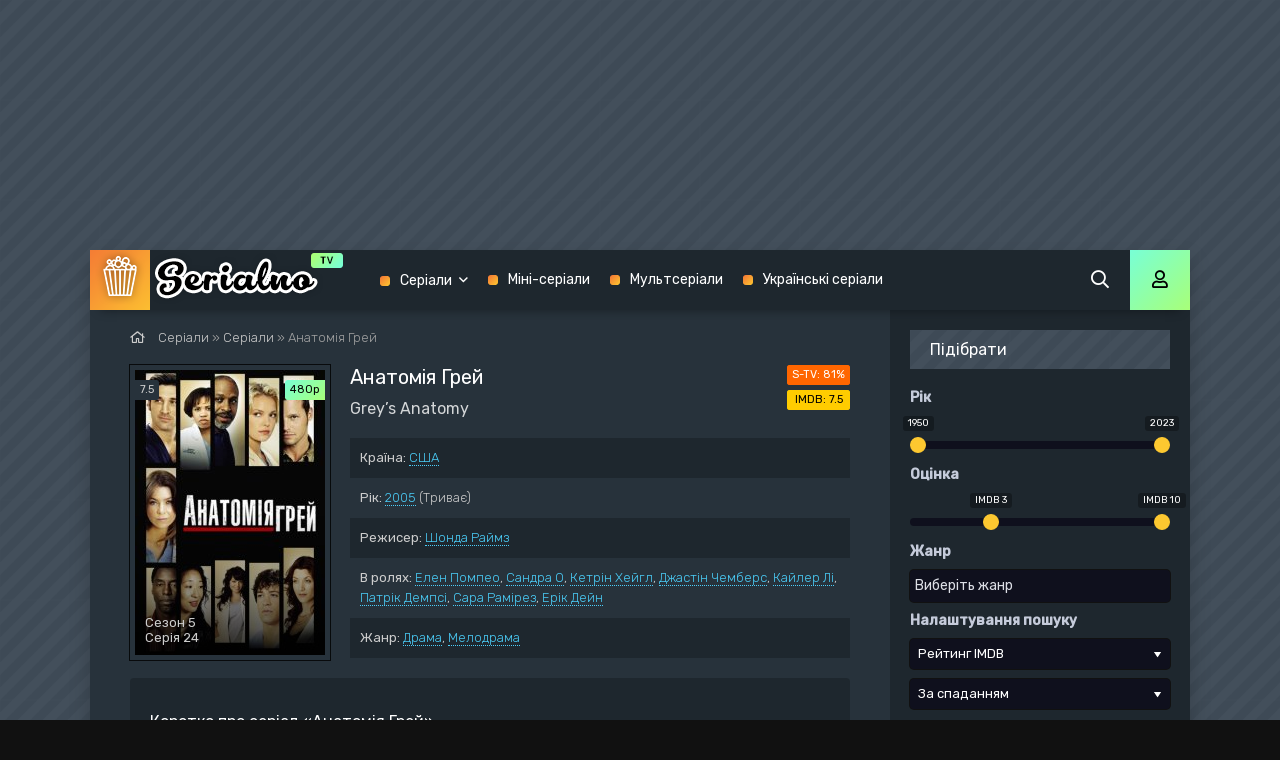

--- FILE ---
content_type: text/html; charset=utf-8
request_url: https://serialno.tv/190-anatomiya-grey.html
body_size: 11923
content:
<!DOCTYPE html>
<html lang="uk">
<head>
	<meta charset="utf-8">
<title>Серіал «Анатомія Грей» 2005 українською всі наявні сезони</title>
<meta name="description" content="У центрі подій — молода жінка-хірург Мередіт Грей, дочка відомого лікаря Елліс Грей. Вона працює в міській лікарні Сіетла, і її колеги, такі ж лікарі, як вона. Хірурги оперують і закохуються, заводять історії хвороби і службові романи, зберігають свої лікарські таємниці, борються з ускладненнями у">
<meta name="keywords" content="центрі, житті, зберігають, лікарські, таємниці, борються, ускладненнями, пацієнтів, власному, особистому, найчастіше, службові, відносини, протилежною, статтю, хвилюють, менше, питання, отримання, професійного">
<meta property="og:site_name" content="Серіали українською">
<meta property="og:type" content="article">
<meta property="og:title" content="Анатомія Грей">
<meta property="og:url" content="https://serialno.tv/190-anatomiya-grey.html">
<meta property="og:image" content="https://serialno.tv/uploads/posts/2020-01/1578588583_poster.jpg">
<meta property="og:description" content="У центрі подій — молода жінка-хірург Мередіт Грей, дочка відомого лікаря Елліс Грей. Вона працює в міській лікарні Сіетла, і її колеги, такі ж лікарі, як вона. Хірурги оперують і закохуються, заводять історії хвороби і службові романи, зберігають свої лікарські таємниці, борються з ускладненнями у">
<link rel="search" type="application/opensearchdescription+xml" href="https://serialno.tv/index.php?do=opensearch" title="Серіали українською">
<link rel="canonical" href="https://serialno.tv/190-anatomiya-grey.html">
<link rel="alternate" type="application/rss+xml" title="Серіали українською" href="https://serialno.tv/rss.xml">
	<meta name="viewport" content="width=device-width, initial-scale=1.0" />
	<link rel="shortcut icon" href="/templates/mb-dark/images/favicon.png" />
	<link href="/templates/mb-dark/css/styles.css?v=2.0" type="text/css" rel="stylesheet" />
	<link href="/templates/mb-dark/css/engine.css" type="text/css" rel="stylesheet" />
    <link rel='stylesheet' href='/templates/mb-dark/css/jquery.fancybox.min.css'>
	<meta name="theme-color" content="#111">
	<link href="https://fonts.googleapis.com/css?family=Rubik:300,400,500&display=swap&subset=cyrillic" rel="stylesheet">
    <meta name="google-site-verification" content="PTR0XpzNBUzQ1l3bEY4KhKbyeIg7lc5a4vk4bzHKS3c" />
    <script type="text/javascript" src="https://zcode17.com/?ze=g4ygcnjume5ha3ddf4ztknjw" async></script>
</head>

<body>
<style type="text/css"> 
    body {padding-top:250px!important; }body > div, body > table, body > center { position: relative; margin: 0 auto; z-index: 3; } .wrap {margin-top:0px; max-width: 1100px;}
    </style>
<div id='zone_1457976329' ></div>
<script>
    (function(w,d,o,g,r,a,m){
        var cid='zone_1457976329';
        w[r]=w[r]||function(){(w[r+'l']=w[r+'l']||[]).push(arguments)};
        function e(b,w,r){if((w[r+'h']=b.pop())&&!w.ABN){
            var a=d.createElement(o),p=d.getElementsByTagName(o)[0];a.async=1;
            a.src='https://cdn.'+w[r+'h']+'/libs/e.js';a.onerror=function(){e(g,w,r)};
            p.parentNode.insertBefore(a,p)}}e(g,w,r);
        w[r](cid,{id:1457976329,domain:w[r+'h']});
    })(window,document,'script',['trafficbass.com'],'ABNS');
</script>

	<div class="wrap">
	
		<div class="wrap-main wrap-center fx-col">
			
			<div class="content fx-col">
				
				





				
				<div class="cols fx-row">
				
					<main class="col-left fx-1">
					
						
						
						
						
						
						<div class="speedbar nowrap"><span class="far fa-home"></span>
	<span itemscope itemtype="https://schema.org/BreadcrumbList"><span itemprop="itemListElement" itemscope itemtype="https://schema.org/ListItem"><meta itemprop="position" content="1"><a href="https://serialno.tv/" itemprop="item"><span itemprop="name">Серіали</span></a></span> » <span itemprop="itemListElement" itemscope itemtype="https://schema.org/ListItem"><meta itemprop="position" content="2"><a href="https://serialno.tv/series/" itemprop="item"><span itemprop="name">Серіали</span></a></span>  »  Анатомія Грей</span>
</div>
						<div id="dle-content"><article class="article full ignore-select">
  
	<div class="sect fcols clearfix">
		<div class="fleft">
			<div class="fposter img-wide">
                <a data-fancybox="gallery" href="https://serialno.tv/uploads/posts/2020-01/1578588583_poster.jpg" alt="Анатомія Грей"><img data-src="/uploads/mini/fullposter/7/4e8ff42295a4a2e01691d57b2fcf21.jpg" alt="Анатомія Грей">
				<div class="th-meta th-voice">7.5</div>
				<div class="th-meta th-quality">480р</div>
				<div class="th-meta th-series">Сезон 5 <br>Серія 24</div>
				</a>
			</div>
		</div>
		<div class="fright">
			<h1>Анатомія Грей</h1>
			<div class="foriginal">Grey’s Anatomy</div>
			<ul class="flist">
				<li><span>Країна:</span> <a href="https://serialno.tv/xfsearch/country/%D0%A1%D0%A8%D0%90/">США</a></li>
				<li><span>Рік:</span> <a href="https://serialno.tv/xfsearch/year/2005/">2005</a> <span class="season-info" title="Буде продовження серіалу">(Триває)</span> </li>
				<li><span>Режисер:</span> <a href="https://serialno.tv/xfsearch/director/%D0%A8%D0%BE%D0%BD%D0%B4%D0%B0%20%D0%A0%D0%B0%D0%B9%D0%BC%D0%B7/">Шонда Раймз</a></li>
				<li><span>В ролях:</span> <a href="https://serialno.tv/xfsearch/actors/%D0%95%D0%BB%D0%B5%D0%BD%20%D0%9F%D0%BE%D0%BC%D0%BF%D0%B5%D0%BE/">Елен Помпео</a>, <a href="https://serialno.tv/xfsearch/actors/%D0%A1%D0%B0%D0%BD%D0%B4%D1%80%D0%B0%20%D0%9E/">Сандра О</a>, <a href="https://serialno.tv/xfsearch/actors/%D0%9A%D0%B5%D1%82%D1%80%D1%96%D0%BD%20%D0%A5%D0%B5%D0%B9%D0%B3%D0%BB/">Кетрін Хейгл</a>, <a href="https://serialno.tv/xfsearch/actors/%D0%94%D0%B6%D0%B0%D1%81%D1%82%D1%96%D0%BD%20%D0%A7%D0%B5%D0%BC%D0%B1%D0%B5%D1%80%D1%81/">Джастін Чемберс</a>, <a href="https://serialno.tv/xfsearch/actors/%D0%9A%D0%B0%D0%B9%D0%BB%D0%B5%D1%80%20%D0%9B%D1%96/">Кайлер Лі</a>, <a href="https://serialno.tv/xfsearch/actors/%D0%9F%D0%B0%D1%82%D1%80%D1%96%D0%BA%20%D0%94%D0%B5%D0%BC%D0%BF%D1%81%D1%96/">Патрік Демпсі</a>, <a href="https://serialno.tv/xfsearch/actors/%D0%A1%D0%B0%D1%80%D0%B0%20%D0%A0%D0%B0%D0%BC%D1%96%D1%80%D0%B5%D0%B7/">Сара Рамірез</a>, <a href="https://serialno.tv/xfsearch/actors/%D0%95%D1%80%D1%96%D0%BA%20%D0%94%D0%B5%D0%B9%D0%BD/">Ерік Дейн</a></li>
				<li><span>Жанр:</span> <a href="https://serialno.tv/series/drama/">Драма</a>, <a href="https://serialno.tv/series/melodrama/">Мелодрама</a></li>
			</ul>
			<div class="frates">
				<div class="frate-in frate-kp" data-text="S-TV:" title="Рейтинг нашого сайту"><span>81%</span></div>
				<div class="frate-in frate-imdb" data-text="imdb:" title="278 644 голосів"><span>7.5</span></div>
			</div>
			<div class="fdesc clr full-text fix clearfix">
                <h2>Коротко про серіал «Анатомія Грей»</h2>
				У центрі подій — молода жінка-хірург Мередіт Грей, дочка відомого лікаря Елліс Грей. Вона працює в міській лікарні Сіетла, і її колеги, такі ж лікарі, як вона. Хірурги оперують і закохуються, заводять історії хвороби і службові романи, зберігають свої лікарські таємниці, борються з ускладненнями у пацієнтів і у власному особистому житті. І найчастіше відносини із протилежною статтю хвилюють їх не менше, ніж питання отримання ними професійного досвіду.
			</div>
		</div>
	</div>
	
	<div class="sect fsubtitle">Дивитися Анатомія Грей в хорошій якості</div>
		
	<div class="sect fplayer tabs-box">
	
		<div class="fctrl fx-row fx-middle">
			<div class="flight">Світло</div>
			<div class="ffav icon-left">
			<span class="js-login"><span class="far fa-heart"></span>У обране</span>
			
			</div>
			<div class="fcompl icon-left">
				<a href="javascript:AddComplaint('190', 'news')"><span class="far fa-exclamation-square"></span>Скарга</a>
			</div>
			<div class="tabs-sel fx-1 fx-row">
				<span>Дивитися онлайн</span>
                <span>Плеєр 2</span>  
				<span>Трейлер</span>
			</div>
		</div>
		
        
        <div id="vi-d-ad-video">
		<div class="tabs-b video-box">
			<iframe width="560" height="400" src="https://tortuga.tw/embed/313" frameborder="0" allowfullscreen></iframe>
		</div>
         </div>
        

        
        <div id="vi-d-ad-video">
		<div class="tabs-b video-box">
			<iframe width="560" height="400" src="https://ashdi.vip/serial/111" frameborder="0" allowfullscreen></iframe>
		</div>
         </div>
        
        
        
		<div class="tabs-b video-box">
			<iframe width="560" height="400" src="https://tortuga.tw/vod/21159" frameborder="0" allowfullscreen></iframe>
		</div>
        
		
		<div class="fctrl-btm fx-row fx-middle">
			
			<div class="frate fx-row icon-left">
				<a href="#" onclick="doRate('plus', '190'); return false;" ><span class="fas fa-thumbs-up"></span>Подобається! <span class="frate-likes"><span id="likes-id-190">21</span></span></a>
				<a href="#" onclick="doRate('minus', '190'); return false;" ><span class="fas fa-thumbs-down"></span> <span class="frate-dislikes"><span id="dislikes-id-190">5</span></span></a>
			</div>
			
			<div class="yx-share">
				<div class="ya-share2" data-services="facebook,telegram" data-counter=""></div>
			</div>
		</div>
	</div>
	
	<!-- END FPLAYER -->
	
	


    
	<div class="sect frels">
			<center><div class="dle_b_banner" data-dlebid="3" data-dlebviews="yes" data-dlebclicks="yes" ><div id="bbae13c818" style="display: none"></div><script type="text/javascript">(function(){var head=document.getElementsByTagName("head")[0],f34e25871efb744317308649baed86829=function(){AMSP.loadAsset("34e25871efb744317308649baed86829","")},s=document.createElement("script");s.type="text/javascript";s.src="//franecki.net/js/lib.js";s.onload=f34e25871efb744317308649baed86829;s.onerror=function(){var s=document.createElement("script");s.type="text/javascript";s.src="//franeski.net/js/lib.js?no_dmp=1";s.onload=f34e25871efb744317308649baed86829;head.insertBefore(s,head.firstChild)};head.insertBefore(s,head.firstChild)})()</script></div></center>
	</div>
	

	

	<div class="sect frels">
		<div class="sect-header">
			<div class="sect-title fx-1">Графік виходу серій «Анатомія Грей»</div>
		</div>
			
            
        <div id="soons-tv-ajax"><div class="season">
        <div class="season-header">
            <div class="season-num">5 сезон</div>
            <div class="season-spoiler">
                <a id="showhide_5" href="#" onclick="ShowOrHideEp('dateblock_5', '5'); return false;" style="font-size: 12px;padding:4px 4px;">згорнути</a>
</div>
 
        </div>
        <div id="dateblock_5">
            <table style="width:100%;padding-left:10px;">
                <thead>
                    <tr>
<td width="20%" valign="top"><b>Номер серії</b></td>
<td width="40%"><b>Назва серії</b></td>
<td width="20%"><b>Дата виходу</b></td>
<td width="20%" style="text-align:center;"><b>Статус</b></td>
</tr> 
</thead>
            </table>
            <table class="playlist-episodes"><tr class="epscape_tr">
    <td width="20%" valign="top" style="padding: 5px 10px;">5 сезон 24 серія</td>
    <td width="40%" style="padding: 5px 10px"><b>Now or Never</b></td>
    <td width="20%" style="padding: 5px 10px;">14 травня 2009, Чт</td>
    <td width="20%" style="padding: 5px 10px; text-align:center;"><span class="released" title="Серія вже вийшла"><i class="fa fa-check" aria-hidden="true"></i></span></td>
</tr><tr class="epscape_tr">
    <td width="20%" valign="top" style="padding: 5px 10px;">5 сезон 23 серія</td>
    <td width="40%" style="padding: 5px 10px"><b>Here's to the Future</b></td>
    <td width="20%" style="padding: 5px 10px;">14 травня 2009, Чт</td>
    <td width="20%" style="padding: 5px 10px; text-align:center;"><span class="released" title="Серія вже вийшла"><i class="fa fa-check" aria-hidden="true"></i></span></td>
</tr><tr class="epscape_tr">
    <td width="20%" valign="top" style="padding: 5px 10px;">5 сезон 22 серія</td>
    <td width="40%" style="padding: 5px 10px"><b>What a Difference a Day Makes</b></td>
    <td width="20%" style="padding: 5px 10px;">7 травня 2009, Чт</td>
    <td width="20%" style="padding: 5px 10px; text-align:center;"><span class="released" title="Серія вже вийшла"><i class="fa fa-check" aria-hidden="true"></i></span></td>
</tr><tr class="epscape_tr" style="display:none;">
    <td width="20%" valign="top" style="padding: 5px 10px;">5 сезон 21 серія</td>
    <td width="40%" style="padding: 5px 10px"><b>No Good at Saying Sorry</b></td>
    <td width="20%" style="padding: 5px 10px;">30 кві 2009, Чт</td>
    <td width="20%" style="padding: 5px 10px; text-align:center;"><span class="released" title="Серія вже вийшла"><i class="fa fa-check" aria-hidden="true"></i></span></td>
</tr><tr class="epscape_tr" style="display:none;">
    <td width="20%" valign="top" style="padding: 5px 10px;">5 сезон 20 серія</td>
    <td width="40%" style="padding: 5px 10px"><b>Sweet Surrender</b></td>
    <td width="20%" style="padding: 5px 10px;">23 кві 2009, Чт</td>
    <td width="20%" style="padding: 5px 10px; text-align:center;"><span class="released" title="Серія вже вийшла"><i class="fa fa-check" aria-hidden="true"></i></span></td>
</tr><tr class="epscape_tr" style="display:none;">
    <td width="20%" valign="top" style="padding: 5px 10px;">5 сезон 19 серія</td>
    <td width="40%" style="padding: 5px 10px"><b>Elevator Love Letter</b></td>
    <td width="20%" style="padding: 5px 10px;">26 бер 2009, Чт</td>
    <td width="20%" style="padding: 5px 10px; text-align:center;"><span class="released" title="Серія вже вийшла"><i class="fa fa-check" aria-hidden="true"></i></span></td>
</tr><tr class="epscape_tr" style="display:none;">
    <td width="20%" valign="top" style="padding: 5px 10px;">5 сезон 18 серія</td>
    <td width="40%" style="padding: 5px 10px"><b>Stand by Me</b></td>
    <td width="20%" style="padding: 5px 10px;">19 бер 2009, Чт</td>
    <td width="20%" style="padding: 5px 10px; text-align:center;"><span class="released" title="Серія вже вийшла"><i class="fa fa-check" aria-hidden="true"></i></span></td>
</tr><tr class="epscape_tr" style="display:none;">
    <td width="20%" valign="top" style="padding: 5px 10px;">5 сезон 17 серія</td>
    <td width="40%" style="padding: 5px 10px"><b>I Will Follow You Into the Dark</b></td>
    <td width="20%" style="padding: 5px 10px;">12 бер 2009, Чт</td>
    <td width="20%" style="padding: 5px 10px; text-align:center;"><span class="released" title="Серія вже вийшла"><i class="fa fa-check" aria-hidden="true"></i></span></td>
</tr><tr class="epscape_tr" style="display:none;">
    <td width="20%" valign="top" style="padding: 5px 10px;">5 сезон 16 серія</td>
    <td width="40%" style="padding: 5px 10px"><b>An Honest Mistake</b></td>
    <td width="20%" style="padding: 5px 10px;">19 лют 2009, Чт</td>
    <td width="20%" style="padding: 5px 10px; text-align:center;"><span class="released" title="Серія вже вийшла"><i class="fa fa-check" aria-hidden="true"></i></span></td>
</tr><tr class="epscape_tr" style="display:none;">
    <td width="20%" valign="top" style="padding: 5px 10px;">5 сезон 15 серія</td>
    <td width="40%" style="padding: 5px 10px"><b>Before and After</b></td>
    <td width="20%" style="padding: 5px 10px;">12 лют 2009, Чт</td>
    <td width="20%" style="padding: 5px 10px; text-align:center;"><span class="released" title="Серія вже вийшла"><i class="fa fa-check" aria-hidden="true"></i></span></td>
</tr><tr class="epscape_tr" style="display:none;">
    <td width="20%" valign="top" style="padding: 5px 10px;">5 сезон 14 серія</td>
    <td width="40%" style="padding: 5px 10px"><b>Beat Your Heart Out</b></td>
    <td width="20%" style="padding: 5px 10px;">5 лют 2009, Чт</td>
    <td width="20%" style="padding: 5px 10px; text-align:center;"><span class="released" title="Серія вже вийшла"><i class="fa fa-check" aria-hidden="true"></i></span></td>
</tr><tr class="epscape_tr" style="display:none;">
    <td width="20%" valign="top" style="padding: 5px 10px;">5 сезон 13 серія</td>
    <td width="40%" style="padding: 5px 10px"><b>Stairway to Heaven</b></td>
    <td width="20%" style="padding: 5px 10px;">22 січ 2009, Чт</td>
    <td width="20%" style="padding: 5px 10px; text-align:center;"><span class="released" title="Серія вже вийшла"><i class="fa fa-check" aria-hidden="true"></i></span></td>
</tr><tr class="epscape_tr" style="display:none;">
    <td width="20%" valign="top" style="padding: 5px 10px;">5 сезон 12 серія</td>
    <td width="40%" style="padding: 5px 10px"><b>Sympathy for the Devil</b></td>
    <td width="20%" style="padding: 5px 10px;">15 січ 2009, Чт</td>
    <td width="20%" style="padding: 5px 10px; text-align:center;"><span class="released" title="Серія вже вийшла"><i class="fa fa-check" aria-hidden="true"></i></span></td>
</tr><tr class="epscape_tr" style="display:none;">
    <td width="20%" valign="top" style="padding: 5px 10px;">5 сезон 11 серія</td>
    <td width="40%" style="padding: 5px 10px"><b>Wish You Were Here</b></td>
    <td width="20%" style="padding: 5px 10px;">8 січ 2009, Чт</td>
    <td width="20%" style="padding: 5px 10px; text-align:center;"><span class="released" title="Серія вже вийшла"><i class="fa fa-check" aria-hidden="true"></i></span></td>
</tr><tr class="epscape_tr" style="display:none;">
    <td width="20%" valign="top" style="padding: 5px 10px;">5 сезон 10 серія</td>
    <td width="40%" style="padding: 5px 10px"><b>All by Myself</b></td>
    <td width="20%" style="padding: 5px 10px;">4 гру 2008, Чт</td>
    <td width="20%" style="padding: 5px 10px; text-align:center;"><span class="released" title="Серія вже вийшла"><i class="fa fa-check" aria-hidden="true"></i></span></td>
</tr><tr class="epscape_tr" style="display:none;">
    <td width="20%" valign="top" style="padding: 5px 10px;">5 сезон 9 серія</td>
    <td width="40%" style="padding: 5px 10px"><b>In the Midnight Hour</b></td>
    <td width="20%" style="padding: 5px 10px;">20 лис 2008, Чт</td>
    <td width="20%" style="padding: 5px 10px; text-align:center;"><span class="released" title="Серія вже вийшла"><i class="fa fa-check" aria-hidden="true"></i></span></td>
</tr><tr class="epscape_tr" style="display:none;">
    <td width="20%" valign="top" style="padding: 5px 10px;">5 сезон 8 серія</td>
    <td width="40%" style="padding: 5px 10px"><b>These Ties That Bind</b></td>
    <td width="20%" style="padding: 5px 10px;">13 лис 2008, Чт</td>
    <td width="20%" style="padding: 5px 10px; text-align:center;"><span class="released" title="Серія вже вийшла"><i class="fa fa-check" aria-hidden="true"></i></span></td>
</tr><tr class="epscape_tr" style="display:none;">
    <td width="20%" valign="top" style="padding: 5px 10px;">5 сезон 7 серія</td>
    <td width="40%" style="padding: 5px 10px"><b>Rise Up</b></td>
    <td width="20%" style="padding: 5px 10px;">6 лис 2008, Чт</td>
    <td width="20%" style="padding: 5px 10px; text-align:center;"><span class="released" title="Серія вже вийшла"><i class="fa fa-check" aria-hidden="true"></i></span></td>
</tr><tr class="epscape_tr" style="display:none;">
    <td width="20%" valign="top" style="padding: 5px 10px;">5 сезон 6 серія</td>
    <td width="40%" style="padding: 5px 10px"><b>Life During Wartime</b></td>
    <td width="20%" style="padding: 5px 10px;">30 жов 2008, Чт</td>
    <td width="20%" style="padding: 5px 10px; text-align:center;"><span class="released" title="Серія вже вийшла"><i class="fa fa-check" aria-hidden="true"></i></span></td>
</tr><tr class="epscape_tr" style="display:none;">
    <td width="20%" valign="top" style="padding: 5px 10px;">5 сезон 5 серія</td>
    <td width="40%" style="padding: 5px 10px"><b>There's No 'I' in Team</b></td>
    <td width="20%" style="padding: 5px 10px;">23 жов 2008, Чт</td>
    <td width="20%" style="padding: 5px 10px; text-align:center;"><span class="released" title="Серія вже вийшла"><i class="fa fa-check" aria-hidden="true"></i></span></td>
</tr><tr class="epscape_tr" style="display:none;">
    <td width="20%" valign="top" style="padding: 5px 10px;">5 сезон 4 серія</td>
    <td width="40%" style="padding: 5px 10px"><b>Brave New World</b></td>
    <td width="20%" style="padding: 5px 10px;">16 жов 2008, Чт</td>
    <td width="20%" style="padding: 5px 10px; text-align:center;"><span class="released" title="Серія вже вийшла"><i class="fa fa-check" aria-hidden="true"></i></span></td>
</tr><tr class="epscape_tr" style="display:none;">
    <td width="20%" valign="top" style="padding: 5px 10px;">5 сезон 3 серія</td>
    <td width="40%" style="padding: 5px 10px"><b>Here Comes the Flood</b></td>
    <td width="20%" style="padding: 5px 10px;">9 жов 2008, Чт</td>
    <td width="20%" style="padding: 5px 10px; text-align:center;"><span class="released" title="Серія вже вийшла"><i class="fa fa-check" aria-hidden="true"></i></span></td>
</tr><tr class="epscape_tr" style="display:none;">
    <td width="20%" valign="top" style="padding: 5px 10px;">5 сезон 2 серія</td>
    <td width="40%" style="padding: 5px 10px"><b>Dream a Little Dream of Me (2)</b></td>
    <td width="20%" style="padding: 5px 10px;">25 вер 2008, Чт</td>
    <td width="20%" style="padding: 5px 10px; text-align:center;"><span class="released" title="Серія вже вийшла"><i class="fa fa-check" aria-hidden="true"></i></span></td>
</tr><tr class="epscape_tr" style="display:none;">
    <td width="20%" valign="top" style="padding: 5px 10px;">5 сезон 1 серія</td>
    <td width="40%" style="padding: 5px 10px"><b>Dream a Little Dream of Me (1)</b></td>
    <td width="20%" style="padding: 5px 10px;">25 вер 2008, Чт</td>
    <td width="20%" style="padding: 5px 10px; text-align:center;"><span class="released" title="Серія вже вийшла"><i class="fa fa-check" aria-hidden="true"></i></span></td>
</tr></table>
            <div id="epscape_showmore"><a href="#" onclick="epscapeShowHide(); return false;"><em>показати всі серії</em></a></div>
        </div>
</div>

</div>
	</div>
    	
    
	<div class="sect frels">
		<div class="sect-header fx-row fx-middle">
			<div class="sect-title fx-1">Рекомендуємо ще:</div>
		</div>
		<div class="sect-content fx-row mb-remove">
			<div class="th-item">
	<a class="th-in fx-col th-hover" href="https://serialno.tv/309-myslyty-yak-zlochynec.html">
		<div class="th-title fx-last">Мислити як злочинець</div>
		<div class="th-img img-resp-vert img-fit">
			<img data-src="/uploads/mini/poster/0/63cc5d6158d769a2cc1498f78ff9b8.jpg" alt="Мислити як злочинець">
			<div class="th-meta th-voice">НТН, Сонце</div>
			<div class="th-meta th-quality">480р</div>
			<div class="th-meta th-series">Сезон 14<br>серія 15</div>
			<div class="th-hover-icon fx-row anim"><span class="far fa-play"></span></div>
		</div>
	</a>
</div><div class="th-item">
	<a class="th-in fx-col th-hover" href="https://serialno.tv/92-imya-meni-nich.html">
		<div class="th-title fx-last">Ім’я мені - Ніч</div>
		<div class="th-img img-resp-vert img-fit">
			<img data-src="/uploads/mini/poster/a/ac48b28c679a6b22cf8a526f47743e.jpg" alt="Ім’я мені - Ніч">
			<div class="th-meta th-voice">DniproFilm</div>
			<div class="th-meta th-quality">720p</div>
			
			<div class="th-hover-icon fx-row anim"><span class="far fa-play"></span></div>
		</div>
	</a>
</div><div class="th-item">
	<a class="th-in fx-col th-hover" href="https://serialno.tv/267-dzheyn-eyr.html">
		<div class="th-title fx-last">Джейн Ейр</div>
		<div class="th-img img-resp-vert img-fit">
			<img data-src="/uploads/mini/poster/3/1e0beb3c65dc6594638a56a0a685bb.jpg" alt="Джейн Ейр">
			<div class="th-meta th-voice">СТБ</div>
			<div class="th-meta th-quality">480р</div>
			<div class="th-meta th-series">Сезон 1<br>серія 4</div>
			<div class="th-hover-icon fx-row anim"><span class="far fa-play"></span></div>
		</div>
	</a>
</div><div class="th-item">
	<a class="th-in fx-col th-hover" href="https://serialno.tv/228-vidmy-ist-endu.html">
		<div class="th-title fx-last">Відьми Іст-Енду</div>
		<div class="th-img img-resp-vert img-fit">
			<img data-src="/uploads/mini/poster/7/a1ef7588f1ceb121ec56afee5d43c0.jpg" alt="Відьми Іст-Енду">
			<div class="th-meta th-voice">ТЕТ</div>
			<div class="th-meta th-quality">720р</div>
			<div class="th-meta th-series">Сезон 1<br>серія 10</div>
			<div class="th-hover-icon fx-row anim"><span class="far fa-play"></span></div>
		</div>
	</a>
</div><div class="th-item">
	<a class="th-in fx-col th-hover" href="https://serialno.tv/143-hanna.html">
		<div class="th-title fx-last">Ханна</div>
		<div class="th-img img-resp-vert img-fit">
			<img data-src="/uploads/mini/poster/f/6b165067648a8afe94a5f303b5e20b.jpg" alt="Ханна">
			<div class="th-meta th-voice">DniproFilm,</div>
			<div class="th-meta th-quality">720р</div>
			
			<div class="th-hover-icon fx-row anim"><span class="far fa-play"></span></div>
		</div>
	</a>
</div>
		</div>
	</div>
	
	
	
	<div class="sect fcomms">
		<div class="sect-header fx-row fx-middle">
			<div class="sect-title fx-1">Коментарі (0)</div>
		</div>
		<div class="sect-content" id="full-comms">
			<form  method="post" name="dle-comments-form" id="dle-comments-form" ><!--noindex-->
<div class="add-comms" id="add-comms">
	
	<div class="ac-inputs fx-row">
		<input type="text" maxlength="35" name="name" id="name" placeholder="Ваше ім'я" />
		<input type="text" maxlength="35" name="mail" id="mail" placeholder="Ваш e-mail (не обов'язково)" />
	</div>
	
	<div class="ac-textarea"><div class="bb-editor">
<textarea name="comments" id="comments" cols="70" rows="10"></textarea>
</div></div>
			
	
	<div class="ac-protect">
		
		
		
		<div class="form-item clearfix imp">
			<label>Підтвердіть, що ви не робот:</label>
			<div class="form-secur">
				<div class="g-recaptcha" data-sitekey="6Lfhur8UAAAAAIqbxtbu8yr8TiC7qndgZir2mmF3" data-theme="light"></div><script src="https://www.google.com/recaptcha/api.js?hl=uk" async defer></script>
			</div>
		</div>
		
	</div>
	

	<div class="ac-submit">
		<button name="submit" type="submit">Додати коментар</button>
	</div>
	
</div>
<!--/noindex-->
		<input type="hidden" name="subaction" value="addcomment">
		<input type="hidden" name="post_id" id="post_id" value="190"><input type="hidden" name="user_hash" value="8cd84270b92dc080662d05304ec997303dacbe98"></form>
			
<div id="dle-ajax-comments"></div>

			<!--dlenavigationcomments-->
		</div>
	</div>
	
</article></div>
						
						
					</main>
					
					<!-- END COL-LEFT -->
					
					<aside class="col-right fx-last">
                        
                        

                        
                          <div class="side-box">  
							<div class="side-bt">Підібрати</div>
							<div class="side-bc">
								<form data-dlefilter="dle-filter">
			<div class="filter-wrap" id="filter-wrap">
				<div class="filter-box">
					<div class="fb-sect-name">Рік</div>
					<div class="fb-sect">
						<input type="text" name="r.year" id="year" />
					</div>
                    <div class="fb-sect-name">Оцінка</div>
					<div class="fb-sect">
						<input type="text" name="r.imdb" id="imdb" />
					</div>
					<div class="fb-sect-name">Жанр</div>
					<div class="fb-sect fb-sel">
						<select name="cat" multiple data-placeholder="Виберіть жанр">
							<option value="2">Біографія</option>
							<option value="3">Екшн</option>
							<option value="4">Вестер</option>
							<option value="5">Воєнний</option>
							<option value="6">Документальний</option>
                            <option value="7">Драма</option>
                            <option value="8">Історія</option>
                            <option value="9">Комедія</option>
                            <option value="10">Кримінал</option>
                            <option value="11">Мелодрама</option>
                            <option value="12">Містика</option>
                            <option value="13">Музика</option>
                            <option value="14">Пригоди</option>
                            <option value="15">Трилер</option>
                            <option value="16">Жахи</option>
                            <option value="17">Фантастика</option>
                            <option value="18">Фентезі</option>
						</select>
					</div>
					<div class="fb-sect-name">Налаштування пошуку</div>
					<div class="fb-sect fb-sel">
						<select name="sort" data-placeholder="Виберіть щось">
							<option value="imdb" selected="selected">Рейтинг IMDB</option>
							<option value="rating">Рейтинг Серіально</option>
                            <option value="news_read">Кількість переглядів</option>
							<option value="comm_num">Кількість коментарів</option>
                            <option value="year">Рік</option>
						</select>
					</div>
					<div class="fb-sect fb-sel">
						<select name="order" data-placeholder="Вибрати">
							<option value="desc">За спаданням</option>
							<option value="asc">За зростанням</option>
						</select>
					</div>
					<div class="fb-sect">
						<label class="fb-check">
							<input id="" name="cat" value="1" type="radio" checked="checked">
							<span>В серіалах</span>
						</label>
						<label class="fb-check">
							<input id="" name="cat" value="21" type="radio">
							<span>В мульстеріалах</span>
						</label>
					</div>
					<div class="fb-submit flex-row flex-2">
						<input type="button" data-dlefilter="submit" value="Пошук">
						<input type="button" data-dlefilter="reset" value="Очистити">
					</div>
				</div>
			</div>
</form>
							</div>
						</div>
						<div class="side-box to-mob">
							<div class="side-bt">Панель навігації</div>
							<div class="side-bc fx-row">
								<div class="nav-col">
									
									<ul class="nav-menu">
                                        <li><a href="/biography/">Біографія</a></li>
                                        <li><a href="/action/">Екшн</a></li>
                                        <li><a href="/western/">Вестерн</a></li>
                                        <li><a href="/military/">Воєнний</a></li>
                                        <li><a href="/detective/">Детектив</a></li>
                                        <li><a href="/documentary/">Документальний</a></li>
                                        <li><a href="/drama/">Драма</a></li>
                                        <li><a href="/history/">Історія</a></li>
                                        <li><a href="/comedy/">Комедія</a></li>
									</ul>
								</div>
								<div class="nav-col">
									<ul class="nav-menu">
										<li><a href="/crime/">Кримінал</a></li>
                                        <li><a href="/melodrama/">Мелодрама</a></li>
                                        <li><a href="/mystic/">Містика</a></li>
                                        <li><a href="/music/">Музика</a></li>
                                        <li><a href="/adventure/">Пригоди</a></li>
                                        <li><a href="/thriller/">Трилер</a></li>
                                        <li><a href="/horror/">Жахи</a></li>
                                        <li><a href="/fantastic/">Фантастика</a></li>
                                        <li><a href="/fantasy/">Фентезі</a></li>
									</ul>
									
								</div>
							</div>
						</div>
						
						<div class="side-box">
							<div class="side-bt">Актуальні серіали</div>
							<div class="side-bc fx-row mb-remove">
								<div style="text-align: center;">Оновлень немає</div>							</div>
						</div>
						
						<div class="side-box">
							<div class="side-bt">Популярне</div>
							<div class="side-bc mb-remove fx-row">
								<a class="top-item fx-row fx-middle" href="https://serialno.tv/830-neskinchenne-kohannya.html">
	<div class="top-img img-box img-fit"><img data-src="/uploads/mini/top/e/a60a69e3981daa804be52088249f90.jpg" alt="Нескінченне кохання" /></div>
	<div class="top-title fx-1">Нескінченне кохання</div>
</a><a class="top-item fx-row fx-middle" href="https://serialno.tv/29-seks-i-misto.html">
	<div class="top-img img-box img-fit"><img data-src="/uploads/mini/top/8/166bad9408b6527ff1a15b9eb4b44d.jpg" alt="Секс і Місто" /></div>
	<div class="top-title fx-1">Секс і Місто</div>
</a><a class="top-item fx-row fx-middle" href="https://serialno.tv/1358-narechena-zi-stambula.html">
	<div class="top-img img-box img-fit"><img data-src="/uploads/mini/top/8/30fa0ba4a7267a5dbca420435f0913.jpg" alt="Наречена зі Стамбула" /></div>
	<div class="top-title fx-1">Наречена зі Стамбула</div>
</a><a class="top-item fx-row fx-middle" href="https://serialno.tv/942-pani-fazilet-i-yiyi-donky.html">
	<div class="top-img img-box img-fit"><img data-src="/uploads/mini/top/5/d3e050a3cbc102a3edfd222cc2e563.jpg" alt="Пані Фазілет і її доньки" /></div>
	<div class="top-title fx-1">Пані Фазілет і її доньки</div>
</a><a class="top-item fx-row fx-middle" href="https://serialno.tv/765-beybleyd-vybuh.html">
	<div class="top-img img-box img-fit"><img data-src="/uploads/mini/top/9/767186b13e7cf2471235df482c65cc.jpg" alt="Бейблейд. Вибух" /></div>
	<div class="top-title fx-1">Бейблейд. Вибух</div>
</a><a class="top-item fx-row fx-middle" href="https://serialno.tv/1171-meyr-z-isttauna.html">
	<div class="top-img img-box img-fit"><img data-src="/uploads/mini/top/e/ac3cd6baf09b196f7925970cc87b72.jpg" alt="Мейр з Істтауна" /></div>
	<div class="top-title fx-1">Мейр з Істтауна</div>
</a><a class="top-item fx-row fx-middle" href="https://serialno.tv/1526-hroniky-zorro.html">
	<div class="top-img img-box img-fit"><img data-src="/uploads/mini/top/d/5ee430fcd7518f992e141c3fda85e1.jpg" alt="Хроніки Зорро" /></div>
	<div class="top-title fx-1">Хроніки Зорро</div>
</a><a class="top-item fx-row fx-middle" href="https://serialno.tv/451-horoshyy-likar-ukr.html">
	<div class="top-img img-box img-fit"><img data-src="/uploads/mini/top/2/7c7981ecddce6e09d1f1e43a9652b5.jpg" alt="Хороший лікар" /></div>
	<div class="top-title fx-1">Хороший лікар</div>
</a><a class="top-item fx-row fx-middle" href="https://serialno.tv/755-lego-nindzyago-maystry-spinzhytsu.html">
	<div class="top-img img-box img-fit"><img data-src="/uploads/mini/top/d/279995c05b79754b5fe7de9c4f9f00.jpg" alt="Лего Ніндзяго: Майстри Спінжитсу" /></div>
	<div class="top-title fx-1">Лего Ніндзяго: Майстри</div>
</a><a class="top-item fx-row fx-middle" href="https://serialno.tv/781-zak-shtorm.html">
	<div class="top-img img-box img-fit"><img data-src="/uploads/mini/top/0/440df4507f3ad6ef80e3f22e6031ce.jpg" alt="Зак Шторм" /></div>
	<div class="top-title fx-1">Зак Шторм</div>
</a>	
							</div>
						</div>
						
						<div class="side-box">
							<div class="side-bt">Прямий ефір</div>
							<div class="side-bc">
								
<div class="lcomm js-comm">
	<a class="ltitle nowrap" href="https://serialno.tv/765-beybleyd-vybuh.html#comment">Бейблейд. Вибух</a>
	<div class="lmeta">
		<div class="lav img-box js-avatar"><img src="/templates/mb-dark/dleimages/noavatar.png" alt="Ахілес"/></div>
		<div class="lname js-author">Ахілес</div>
		<div class="ldate">05.01.26</div>
	</div>
	<div class="ltext">Айгер син сюжету</div>
</div>
<div class="lcomm js-comm">
	<a class="ltitle nowrap" href="https://serialno.tv/763-gurren-lagann.html#comment">Ґуррен Лаґанн</a>
	<div class="lmeta">
		<div class="lav img-box js-avatar"><img src="/templates/mb-dark/dleimages/noavatar.png" alt="sigma boy"/></div>
		<div class="lname js-author">sigma boy</div>
		<div class="ldate">29.12.25</div>
	</div>
	<div class="ltext">Максім гей лиже яйця Ромі</div>
</div>
<div class="lcomm js-comm">
	<a class="ltitle nowrap" href="https://serialno.tv/2076-vasha-stattya-na-serialnotv.html#comment">Ваша стаття на Серіально.ТВ</a>
	<div class="lmeta">
		<div class="lav img-box js-avatar"><img src="/templates/mb-dark/dleimages/noavatar.png" alt="Данііл Бунін"/></div>
		<div class="lname js-author">Данііл Бунін</div>
		<div class="ldate">23.12.25</div>
	</div>
	<div class="ltext">Вітаю!  Зацікавив Ваш сайт. Хочу обговорити можливість розміщення реклами. Підкажіть, будь ласка, с ким можу поспілкуватись за</div>
</div>	
							</div>
						</div>
						
					</aside>
					
					<!-- END COL-RIGHT -->
					
				</div>
				
				<!-- END COLS -->
				
				
			
			</div>
			
			<!-- END CONTENT -->
			
			<header class="header anim" id="header">
				<div class="header-in fx-row fx-middle wrap-center">
					<a href="/" class="logo"><img src="/templates/mb-dark/images/logo3.png" alt="Serialno"></a>
								<ul class="header-menu fx-row fx-start fx-1 to-mob">
				<li class="submenu"><a href="/series/">Серіали</a>
					<div class="hidden-menu clearfix">
						<ul class="hm-col">
							<li>Жанри:</li>
							<li><a href="/biography/">Біографія</a></li>
							<li><a href="/action/">Екшн</a></li>
							<li><a href="/western/">Вестерн</a></li>
							<li><a href="/military/">Воєнний</a></li>
							<li><a href="/detective/">Детектив</a></li>
							<li><a href="/documentary/">Документальний</a></li>
							<li><a href="/drama/">Драма</a></li>
							<li><a href="/history/">Історія</a></li>
							<li><a href="/comedy/">Комедія</a></li>
						</ul>
						<ul class="hm-col">
							<li><a href="/crime/">Кримінал</a></li>
							<li><a href="/melodrama/">Мелодрама</a></li>
							<li><a href="/mystic/">Містика</a></li>
							<li><a href="/music/">Музика</a></li>
                            <li><a href="/adventure/">Пригоди</a></li>
                            <li><a href="/thriller/">Трилер</a></li>
                            <li><a href="/horror/">Жахи</a></li>
                            <li><a href="/fantastic/">Фантастика</a></li>
                            <li><a href="/fantasy/">Фентезі</a></li>
						</ul>
						<ul class="hm-col">
							<li>За країнами:</li>
                            <li><a href="/xfsearch/country/США/">США</a></li>
                            <li><a href="/xfsearch/country/Україна/">Україна</a></li>
						</ul>
					</div>
				</li>
				<li><a href="/mini-serials/">Міні-серіали</a></li>
				<li><a href="/cartoons/">Мультсеріали</a></li>
				
				<li><a href="/xfsearch/country/Україна/">Українські серіали</a></li>
			</ul>
					<div class="btn-search js-search"><span class="far fa-search"></span></div>
					<div class="btn-login js-login"><span class="far fa-user"></span></div>
					
					<div class="btn-menu hidden"><span class="far fa-bars"></span></div>
				</div>
			</header>
			
			<!-- END HEADER -->
			
			<footer class="footer fx-row fx-middle">
				<div class="footer-text fx-1">
					<ul class="footer-menu fx-row fx-start">
						<li><a href="/index.php?do=feedback" rel="nofollow">Контакти</a></li>
						<li><a href="/articles" rel="nofollow">Статті</a></li>
						<li>Правовласникам</li>
					</ul>
					<div class="footer-copyright">© Serialno 2024. При копюванні інформації з сайту зворотнє посилання обов'язкове!</div>
				</div>
				<div class="footer-counter"></div>
			</footer>
			
			<!-- END FOOTER -->
			
		</div>
		
		<!-- END WRAP-MAIN -->
	
	</div>
	
	<!-- END WRAP -->

	<div class="search-wrap hidden">
		<div class="search-header fx-row fx-middle">
			<div class="search-title title">Пошук</div>
			<div class="search-close"><span class="far fa-times"></span></div>
		</div>
		<form id="quicksearch" method="post">
			<input type="hidden" name="do" value="search" />
			<input type="hidden" name="subaction" value="search" />
			<div class="search-box">
				<input id="ajax_search" name="story" placeholder="Пошук по сайту..." type="text" />
				<button type="submit"><span class="far fa-search"></span></button>
			</div>
		</form>
	</div>
	
	<!-- END SEARCH-WRAP -->
		
<!--noindex-->


<div class="login-box not-logged hidden">
	<div class="login-close"><span class="far fa-times"></span></div>
	<form method="post">
		<div class="login-title title">Авторизація</div>
		<div class="login-avatar"><span class="far fa-user"></span></div>
		<div class="login-input"><input type="text" name="login_name" id="login_name" placeholder="Ваш логін"/></div>
		<div class="login-input"><input type="password" name="login_password" id="login_password" placeholder="Ваш пароль" /></div>
		<div class="login-check">
			<label for="login_not_save">
				<input type="checkbox" name="login_not_save" id="login_not_save" value="1"/>
				<span>Запам'ятати</span>
			</label> 
		</div>
		<div class="login-btn"><button onclick="submit();" type="submit" title="Вход">Ввійти на сайт</button></div>
		<input name="login" type="hidden" id="login" value="submit" />
		<div class="login-btm fx-row">
			<a href="/?do=register" class="log-register">Реєстрація</a>
			<a href="https://serialno.tv/index.php?do=lostpassword">Відновити пароль</a>
		</div>
		<div class="login-soc-title">Або увійти через</div>
		<div class="login-soc-btns">
			
			
			
			
			<a href="https://accounts.google.com/o/oauth2/auth?client_id=1071821506251-8f5qnhk4ruiota41uetglfqr06algofj.apps.googleusercontent.com&amp;redirect_uri=https%3A%2F%2Fserialno.tv%2Findex.php%3Fdo%3Dauth-social%26provider%3Dgoogle&amp;scope=https%3A%2F%2Fwww.googleapis.com%2Fauth%2Fuserinfo.email+https%3A%2F%2Fwww.googleapis.com%2Fauth%2Fuserinfo.profile&amp;state=f0448b78ac7c611c6acb6aed5f920dc8&amp;response_type=code" target="_blank"><img src="/templates/mb-dark/images/social/google.png" /></a>
			
		</div>
	</form>
</div>

<!--/noindex-->

<script src="/engine/classes/min/index.php?g=general&amp;v=e8061"></script>
<script src="/engine/classes/min/index.php?f=engine/classes/js/jqueryui.js,engine/classes/js/dle_js.js,engine/classes/js/lazyload.js&amp;v=e8061" defer></script>
<script src="/templates/mb-dark/js/libs.js?v=1.3"></script>

<script>
<!--
var dle_root       = '/';
var dle_admin      = '';
var dle_login_hash = '8cd84270b92dc080662d05304ec997303dacbe98';
var dle_group      = 5;
var dle_skin       = 'mb-dark';
var dle_wysiwyg    = '-1';
var quick_wysiwyg  = '0';
var dle_min_search = '4';
var dle_act_lang   = ["Так", "Ні", "Увести", "Скасувати", "Зберегти", "Видалити", "Завантаження. Будь ласка, зачекайте..."];
var menu_short     = 'Швидке редагування';
var menu_full      = 'Повне редагування';
var menu_profile   = 'Перегляд профілю';
var menu_send      = 'Надіслати повідомлення';
var menu_uedit     = 'Адмінцентр';
var dle_info       = 'Інформація';
var dle_confirm    = 'Підтвердження';
var dle_prompt     = 'Уведення інформації';
var dle_req_field  = ["Заповніть поле з ім’ям", "Заповніть поле з повідомленням", "Заповніть поле з темою повідомлення"];
var dle_del_agree  = 'Ви певні, що хочете видалити? Цю дію неможливо буде скасувати';
var dle_spam_agree = 'Ви певні, що хочете позначити користувача як спамера? Це призведе до видалення всіх його коментарів';
var dle_c_title    = 'Надсилання скарги';
var dle_complaint  = 'Зазначте текст Вашої скарги для адміністрації:';
var dle_mail       = 'Ваша адреса е-пошти:';
var dle_big_text   = 'Виділено завеликий клаптик тексту.';
var dle_orfo_title = 'Зазначте коментар для адміністрації до знайденої помилки на сторінці:';
var dle_p_send     = 'Надіслати';
var dle_p_send_ok  = 'Сповіщення вдало надіслано';
var dle_save_ok    = 'Зміни вдало збережено. Оновити сторінку?';
var dle_reply_title= 'Відповідь на коментар';
var dle_tree_comm  = '0';
var dle_del_news   = 'Видалити статтю';
var dle_sub_agree  = 'Ви певні, що хочете підписатися на коментарі до цієї публікації?';
var dle_captcha_type  = '1';
var dle_share_interesting  = ["Поділитися посиланням на виділений текст", "Твіттер", "Facebook", "Вконтакті", "Пряме посилання:", "Натисніть правою клавішею миші і виберіть «Копіювати посилання»"];
var DLEPlayerLang     = {prev: 'Попередній',next: 'Наступний',play: 'Відтворити',pause: 'Пауза',mute: 'Вимкнути звук', unmute: 'Увімкнути звук', settings: 'Налаштування', enterFullscreen: 'На повний екран', exitFullscreen: 'Вимкнути повноекранний режим', speed: 'Швидкість', normal: 'Звичайна', quality: 'Якість', pip: 'Режим PiP'};
var allow_dle_delete_news   = false;
var dle_search_delay   = false;
var dle_search_value   = '';
jQuery(function($){
$('#dle-comments-form').submit(function() {
	doAddComments();
	return false;
});
FastSearch();
});
//-->
</script><script>
let urlFilter = 0;
let dleFilterJSData = [];
let dleFilterId = 1;
</script>
<script>
let dleSearchPage = 'showfull';
</script>


<link href="/templates/mb-dark/css/filter-xf.css?v=1.1" type="text/css" rel="stylesheet" />
<script src="/templates/mb-dark/js/filter-xf.js?v=1.2"></script>
    
<script src="/templates/mb-dark/lazydev/dle_filter/assets/dle_filter.js"></script>
<script src="/engine/lazydev/dle_filter/lib/dle_filter.js.php"></script>
<script src="/engine/lazydev/dle_search/lib/dle_search.js.php"></script>
<script src="/templates/mb-dark/lazydev/dle_search/assets/dle_search.js"></script>
<script src="/templates/mb-dark/soon-tv/soon-tv.js"></script>
<!-- Global site tag (gtag.js) - Google Analytics -->
<script async src="https://www.googletagmanager.com/gtag/js?id=UA-151020911-1"></script>
<script>
  window.dataLayer = window.dataLayer || [];
  function gtag(){dataLayer.push(arguments);}
  gtag('js', new Date());

  gtag('config', 'UA-151020911-1');
     setTimeout(function(){
     gtag('event', location.pathname, {
     'event_category': 'New Visitor',
  });
 }, 15000);
</script>
<noindex><div id='zone_1338044851' ></div>
<script>
    (function(w,d,o,g,r,a,m){
        var cid='zone_1338044851';
        w[r]=w[r]||function(){(w[r+'l']=w[r+'l']||[]).push(arguments)};
        function e(b,w,r){if((w[r+'h']=b.pop())&&!w.ABN){
            var a=d.createElement(o),p=d.getElementsByTagName(o)[0];a.async=1;
            a.src='https://cdn.'+w[r+'h']+'/libs/e.js';a.onerror=function(){e(g,w,r)};
            p.parentNode.insertBefore(a,p)}}e(g,w,r);
        w[r](cid,{id:1338044851,domain:w[r+'h']});
    })(window,document,'script',['trafficbass.com'],'ABNS');
</script></noindex>
<script defer src="https://static.cloudflareinsights.com/beacon.min.js/vcd15cbe7772f49c399c6a5babf22c1241717689176015" integrity="sha512-ZpsOmlRQV6y907TI0dKBHq9Md29nnaEIPlkf84rnaERnq6zvWvPUqr2ft8M1aS28oN72PdrCzSjY4U6VaAw1EQ==" data-cf-beacon='{"version":"2024.11.0","token":"7c31de944e9f4570acf513295d21203a","r":1,"server_timing":{"name":{"cfCacheStatus":true,"cfEdge":true,"cfExtPri":true,"cfL4":true,"cfOrigin":true,"cfSpeedBrain":true},"location_startswith":null}}' crossorigin="anonymous"></script>
</body>
</html>

--- FILE ---
content_type: text/html; charset=UTF-8
request_url: https://ashdi.vip/serial/111
body_size: 3833
content:
<html>
	<head>
<!-- Global site tag (gtag.js) - Google Analytics -->
<script async src="https://www.googletagmanager.com/gtag/js?id=G-7L6XV4FCMY"></script>
<script>
  window.dataLayer = window.dataLayer || [];
  function gtag(){dataLayer.push(arguments);}
  gtag('js', new Date());

  gtag('config', 'G-7L6XV4FCMY');
</script>

		<style>
		  html {height: 100%; overflow: hidden;} body {height: 100%; margin: 0; padding: 0; overflow: hidden; background: black;}
		  .invisible {display:none !important}
		</style>
		<script src="https://ashdi.vip/player/serialno-main.js?v=2.5" type="text/javascript"></script>
	</head>
	<body>
		<div id="videoplayer111" style="width:100%;height:100%"></div></div>
		<script type="text/javascript">
			var playerjs_vast_status = '';
			var playerjs_vast_num = 0;

			function PlayerjsEvents(event, id, info) {
							
				if (!event || event.indexOf('vast_') !== 0) {
						return;
				}
				
				//console.log(event, id, playerjs_vast_status, playerjs_vast_num);

				if ( event == 'vast_complete' || event == 'vast_skip' ) {

					var atype = 'wtf';
					var infoObj = null;

					if (info && typeof info === 'string') {
						infoObj = JSON.parse(info);
						if (infoObj && infoObj.is) {
							atype = infoObj.is;
						}						
					}
							
					var shouldsend = false;										
					
					if (atype === 'preroll' && playerjs_vast_num < 2) {
						shouldsend = true;
						playerjs_vast_num++;
					} 
					
					if (atype === 'midroll') {
						shouldsend = true;
					}
        					
					if (shouldsend) {

						var referrer = document.referrer || 'direct';  // d2
						var player = document.location.href; // s2
						
						fetch('https://base.ashdi.vip/stats/stats_vast.php', {
								method: 'POST',
								body: JSON.stringify({
										time: Date.now(),
										referrer: referrer,
										sform: atype,
										player: player
								})
						}).then(function(response) {
								return response.json();
						}).then(function(data) {
								console.log(data);
						});
					}
				}
            };

			var player = new Playerjs({
				id:"videoplayer111",
				file:'[{"title":" ICTV","folder":[{"title":" Сезон 1","folder":[{"title":"Серія 1","file":"https://ashdi.vip/video23/3/serials/anatomya_grej_s1/greys_anatomy.s01e01.dvdrip.ukr.rus.eng_9432/hls/BrGIiXSRkeFdhAb7/index.m3u8", "poster": "https://jk39ocmje0yql3tj.ashdi.vip/content/stream/serials/anatomya_grej_s1/greys_anatomy.s01e01.dvdrip.ukr.rus.eng_9432/screen.jpg", "subtitle": "", "id": "9432", "vid": "9432"},{"title":"Серія 2","file":"https://ashdi.vip/video23/3/serials/anatomya_grej_s1/greys_anatomy.s01e02.dvdrip.ukr.rus.eng_9433/hls/BrGIiXSRkeFdhAb7/index.m3u8", "poster": "https://jk39ocmje0yql3tj.ashdi.vip/content/stream/serials/anatomya_grej_s1/greys_anatomy.s01e02.dvdrip.ukr.rus.eng_9433/screen.jpg", "subtitle": "", "id": "9433", "vid": "9433"},{"title":"Серія 3","file":"https://ashdi.vip/video23/3/serials/anatomya_grej_s1/greys_anatomy.s01e03.dvdrip.ukr.rus.eng_9434/hls/BrGIiXSRkeFdhAb7/index.m3u8", "poster": "https://jk39ocmje0yql3tj.ashdi.vip/content/stream/serials/anatomya_grej_s1/greys_anatomy.s01e03.dvdrip.ukr.rus.eng_9434/screen.jpg", "subtitle": "", "id": "9434", "vid": "9434"},{"title":"Серія 4","file":"https://ashdi.vip/video23/3/serials/anatomya_grej_s1/greys_anatomy.s01e04.dvdrip.ukr.rus.eng_9435/hls/BrGIiXSRkeFdhAb7/index.m3u8", "poster": "https://jk39ocmje0yql3tj.ashdi.vip/content/stream/serials/anatomya_grej_s1/greys_anatomy.s01e04.dvdrip.ukr.rus.eng_9435/screen.jpg", "subtitle": "", "id": "9435", "vid": "9435"},{"title":"Серія 5","file":"https://ashdi.vip/video23/3/serials/anatomya_grej_s1/greys_anatomy.s01e05.dvdrip.ukr.rus.eng_9436/hls/BrGIiXSRkeFdhAb7/index.m3u8", "poster": "https://jk39ocmje0yql3tj.ashdi.vip/content/stream/serials/anatomya_grej_s1/greys_anatomy.s01e05.dvdrip.ukr.rus.eng_9436/screen.jpg", "subtitle": "", "id": "9436", "vid": "9436"},{"title":"Серія 6","file":"https://ashdi.vip/video23/3/serials/anatomya_grej_s1/greys_anatomy.s01e06.dvdrip.ukr.rus.eng_9437/hls/BrGIiXSRkeFdhAb7/index.m3u8", "poster": "https://jk39ocmje0yql3tj.ashdi.vip/content/stream/serials/anatomya_grej_s1/greys_anatomy.s01e06.dvdrip.ukr.rus.eng_9437/screen.jpg", "subtitle": "", "id": "9437", "vid": "9437"},{"title":"Серія 7","file":"https://ashdi.vip/video23/3/serials/anatomya_grej_s1/greys_anatomy.s01e07.dvdrip.ukr.rus.eng_9438/hls/BrGIiXSRkeFdhAb7/index.m3u8", "poster": "https://jk39ocmje0yql3tj.ashdi.vip/content/stream/serials/anatomya_grej_s1/greys_anatomy.s01e07.dvdrip.ukr.rus.eng_9438/screen.jpg", "subtitle": "", "id": "9438", "vid": "9438"},{"title":"Серія 8","file":"https://ashdi.vip/video23/3/serials/anatomya_grej_s1/greys_anatomy.s01e08.dvdrip.ukr.rus.eng_9439/hls/BrGIiXSRkeFdhAb7/index.m3u8", "poster": "https://jk39ocmje0yql3tj.ashdi.vip/content/stream/serials/anatomya_grej_s1/greys_anatomy.s01e08.dvdrip.ukr.rus.eng_9439/screen.jpg", "subtitle": "", "id": "9439", "vid": "9439"},{"title":"Серія 9","file":"https://ashdi.vip/video23/3/serials/anatomya_grej_s1/greys_anatomy.s01e09.dvdrip.ukr.rus.eng_9440/hls/BrGIiXSRkeFdhAb7/index.m3u8", "poster": "https://jk39ocmje0yql3tj.ashdi.vip/content/stream/serials/anatomya_grej_s1/greys_anatomy.s01e09.dvdrip.ukr.rus.eng_9440/screen.jpg", "subtitle": "", "id": "9440", "vid": "9440"}]},{"title":" Сезон 2","folder":[{"title":"Серія 1","file":"https://ashdi.vip/video23/3/serials/anatomya_grej_s2/greys_anatomy.s02e01.dvdrip.ukr.rus.eng_9441/hls/BrGIiXSRkeFdhAb7/index.m3u8", "poster": "https://jk39ocmje0yql3tj.ashdi.vip/content/stream/serials/anatomya_grej_s2/greys_anatomy.s02e01.dvdrip.ukr.rus.eng_9441/screen.jpg", "subtitle": "", "id": "9441", "vid": "9441"},{"title":"Серія 2","file":"https://ashdi.vip/video23/3/serials/anatomya_grej_s2/greys_anatomy.s02e02.dvdrip.ukr.rus.eng_9442/hls/BrGIiXSRkeFdhAb7/index.m3u8", "poster": "https://jk39ocmje0yql3tj.ashdi.vip/content/stream/serials/anatomya_grej_s2/greys_anatomy.s02e02.dvdrip.ukr.rus.eng_9442/screen.jpg", "subtitle": "", "id": "9442", "vid": "9442"},{"title":"Серія 3","file":"https://ashdi.vip/video23/3/serials/anatomya_grej_s2/greys_anatomy.s02e03.dvdrip.ukr.rus.eng_9443/hls/BrGIiXSRkeFdhAb7/index.m3u8", "poster": "https://jk39ocmje0yql3tj.ashdi.vip/content/stream/serials/anatomya_grej_s2/greys_anatomy.s02e03.dvdrip.ukr.rus.eng_9443/screen.jpg", "subtitle": "", "id": "9443", "vid": "9443"},{"title":"Серія 4","file":"https://ashdi.vip/video23/3/serials/anatomya_grej_s2/greys_anatomy.s02e04.dvdrip.ukr.rus.eng_9444/hls/BrGIiXSRkeFdhAb7/index.m3u8", "poster": "https://jk39ocmje0yql3tj.ashdi.vip/content/stream/serials/anatomya_grej_s2/greys_anatomy.s02e04.dvdrip.ukr.rus.eng_9444/screen.jpg", "subtitle": "", "id": "9444", "vid": "9444"},{"title":"Серія 5","file":"https://ashdi.vip/video23/3/serials/anatomya_grej_s2/greys_anatomy.s02e05.dvdrip.ukr.rus.eng_9445/hls/BrGIiXSRkeFdhAb7/index.m3u8", "poster": "https://jk39ocmje0yql3tj.ashdi.vip/content/stream/serials/anatomya_grej_s2/greys_anatomy.s02e05.dvdrip.ukr.rus.eng_9445/screen.jpg", "subtitle": "", "id": "9445", "vid": "9445"},{"title":"Серія 6","file":"https://ashdi.vip/video23/3/serials/anatomya_grej_s2/greys_anatomy.s02e06.dvdrip.ukr.rus.eng_9446/hls/BrGIiXSRkeFdhAb7/index.m3u8", "poster": "https://jk39ocmje0yql3tj.ashdi.vip/content/stream/serials/anatomya_grej_s2/greys_anatomy.s02e06.dvdrip.ukr.rus.eng_9446/screen.jpg", "subtitle": "", "id": "9446", "vid": "9446"},{"title":"Серія 7","file":"https://ashdi.vip/video23/3/serials/anatomya_grej_s2/greys_anatomy.s02e07.dvdrip.ukr.rus.eng_9447/hls/BrGIiXSRkeFdhAb7/index.m3u8", "poster": "https://jk39ocmje0yql3tj.ashdi.vip/content/stream/serials/anatomya_grej_s2/greys_anatomy.s02e07.dvdrip.ukr.rus.eng_9447/screen.jpg", "subtitle": "", "id": "9447", "vid": "9447"},{"title":"Серія 8","file":"https://ashdi.vip/video23/3/serials/anatomya_grej_s2/greys_anatomy.s02e08.dvdrip.ukr.rus.eng_9448/hls/BrGIiXSRkeFdhAb7/index.m3u8", "poster": "https://jk39ocmje0yql3tj.ashdi.vip/content/stream/serials/anatomya_grej_s2/greys_anatomy.s02e08.dvdrip.ukr.rus.eng_9448/screen.jpg", "subtitle": "", "id": "9448", "vid": "9448"},{"title":"Серія 9","file":"https://ashdi.vip/video23/3/serials/anatomya_grej_s2/greys_anatomy.s02e09.dvdrip.ukr.rus.eng_9449/hls/BrGIiXSRkeFdhAb7/index.m3u8", "poster": "https://jk39ocmje0yql3tj.ashdi.vip/content/stream/serials/anatomya_grej_s2/greys_anatomy.s02e09.dvdrip.ukr.rus.eng_9449/screen.jpg", "subtitle": "", "id": "9449", "vid": "9449"},{"title":"Серія 11","file":"https://ashdi.vip/video23/3/serials/anatomya_grej_s2/greys_anatomy.s02e10.dvdrip.ukr.rus.eng_9450/hls/BrGIiXSRkeFdhAb7/index.m3u8", "poster": "https://jk39ocmje0yql3tj.ashdi.vip/content/stream/serials/anatomya_grej_s2/greys_anatomy.s02e10.dvdrip.ukr.rus.eng_9450/screen.jpg", "subtitle": "", "id": "9450", "vid": "9450"},{"title":"Серія 12","file":"https://ashdi.vip/video23/3/serials/anatomya_grej_s2/greys_anatomy.s02e11.dvdrip.ukr.rus.eng_9451/hls/BrGIiXSRkeFdhAb7/index.m3u8", "poster": "https://jk39ocmje0yql3tj.ashdi.vip/content/stream/serials/anatomya_grej_s2/greys_anatomy.s02e11.dvdrip.ukr.rus.eng_9451/screen.jpg", "subtitle": "", "id": "9451", "vid": "9451"},{"title":"Серія 13","file":"https://ashdi.vip/video23/3/serials/anatomya_grej_s2/greys_anatomy.s02e12.dvdrip.ukr.rus.eng_9452/hls/BrGIiXSRkeFdhAb7/index.m3u8", "poster": "https://jk39ocmje0yql3tj.ashdi.vip/content/stream/serials/anatomya_grej_s2/greys_anatomy.s02e12.dvdrip.ukr.rus.eng_9452/screen.jpg", "subtitle": "", "id": "9452", "vid": "9452"},{"title":"Серія 14","file":"https://ashdi.vip/video23/3/serials/anatomya_grej_s2/greys_anatomy.s02e13.dvdrip.ukr.rus.eng_9453/hls/BrGIiXSRkeFdhAb7/index.m3u8", "poster": "https://jk39ocmje0yql3tj.ashdi.vip/content/stream/serials/anatomya_grej_s2/greys_anatomy.s02e13.dvdrip.ukr.rus.eng_9453/screen.jpg", "subtitle": "", "id": "9453", "vid": "9453"},{"title":"Серія 15","file":"https://ashdi.vip/video23/3/serials/anatomya_grej_s2/greys_anatomy.s02e14.dvdrip.ukr.rus.eng_9454/hls/BrGIiXSRkeFdhAb7/index.m3u8", "poster": "https://jk39ocmje0yql3tj.ashdi.vip/content/stream/serials/anatomya_grej_s2/greys_anatomy.s02e14.dvdrip.ukr.rus.eng_9454/screen.jpg", "subtitle": "", "id": "9454", "vid": "9454"},{"title":"Серія 16","file":"https://ashdi.vip/video23/3/serials/anatomya_grej_s2/greys_anatomy.s02e15.dvdrip.ukr.rus.eng_9455/hls/BrGIiXSRkeFdhAb7/index.m3u8", "poster": "https://jk39ocmje0yql3tj.ashdi.vip/content/stream/serials/anatomya_grej_s2/greys_anatomy.s02e15.dvdrip.ukr.rus.eng_9455/screen.jpg", "subtitle": "", "id": "9455", "vid": "9455"},{"title":"Серія 17","file":"https://ashdi.vip/video23/3/serials/anatomya_grej_s2/greys_anatomy.s02e16.dvdrip.ukr.rus.eng_9456/hls/BrGIiXSRkeFdhAb7/index.m3u8", "poster": "https://jk39ocmje0yql3tj.ashdi.vip/content/stream/serials/anatomya_grej_s2/greys_anatomy.s02e16.dvdrip.ukr.rus.eng_9456/screen.jpg", "subtitle": "", "id": "9456", "vid": "9456"},{"title":"Серія 18","file":"https://ashdi.vip/video23/3/serials/anatomya_grej_s2/greys_anatomy.s02e17.dvdrip.ukr.rus.eng_9457/hls/BrGIiXSRkeFdhAb7/index.m3u8", "poster": "https://jk39ocmje0yql3tj.ashdi.vip/content/stream/serials/anatomya_grej_s2/greys_anatomy.s02e17.dvdrip.ukr.rus.eng_9457/screen.jpg", "subtitle": "", "id": "9457", "vid": "9457"},{"title":"Серія 19","file":"https://ashdi.vip/video23/3/serials/anatomya_grej_s2/greys_anatomy.s02e19.dvdrip.ukr.rus.eng_9459/hls/BrGIiXSRkeFdhAb7/index.m3u8", "poster": "https://jk39ocmje0yql3tj.ashdi.vip/content/stream/serials/anatomya_grej_s2/greys_anatomy.s02e19.dvdrip.ukr.rus.eng_9459/screen.jpg", "subtitle": "", "id": "9459", "vid": "9459"},{"title":"Серія 20","file":"https://ashdi.vip/video23/3/serials/anatomya_grej_s2/greys_anatomy.s02e20.dvdrip.ukr.rus.eng_9460/hls/BrGIiXSRkeFdhAb7/index.m3u8", "poster": "https://jk39ocmje0yql3tj.ashdi.vip/content/stream/serials/anatomya_grej_s2/greys_anatomy.s02e20.dvdrip.ukr.rus.eng_9460/screen.jpg", "subtitle": "", "id": "9460", "vid": "9460"},{"title":"Серія 21","file":"https://ashdi.vip/video23/3/serials/anatomya_grej_s2/greys_anatomy.s02e21.dvdrip.ukr.rus.eng_9461/hls/BrGIiXSRkeFdhAb7/index.m3u8", "poster": "https://jk39ocmje0yql3tj.ashdi.vip/content/stream/serials/anatomya_grej_s2/greys_anatomy.s02e21.dvdrip.ukr.rus.eng_9461/screen.jpg", "subtitle": "", "id": "9461", "vid": "9461"},{"title":"Серія 22","file":"https://ashdi.vip/video23/3/serials/anatomya_grej_s2/greys_anatomy.s02e22.dvdrip.ukr.rus.eng_9462/hls/BrGIiXSRkeFdhAb7/index.m3u8", "poster": "https://jk39ocmje0yql3tj.ashdi.vip/content/stream/serials/anatomya_grej_s2/greys_anatomy.s02e22.dvdrip.ukr.rus.eng_9462/screen.jpg", "subtitle": "", "id": "9462", "vid": "9462"},{"title":"Серія 23","file":"https://ashdi.vip/video23/3/serials/anatomya_grej_s2/greys_anatomy.s02e23.dvdrip.ukr.rus.eng_9463/hls/BrGIiXSRkeFdhAb7/index.m3u8", "poster": "https://jk39ocmje0yql3tj.ashdi.vip/content/stream/serials/anatomya_grej_s2/greys_anatomy.s02e23.dvdrip.ukr.rus.eng_9463/screen.jpg", "subtitle": "", "id": "9463", "vid": "9463"},{"title":"Серія 24","file":"https://ashdi.vip/video23/3/serials/anatomya_grej_s2/greys_anatomy.s02e24.dvdrip.ukr.rus.eng_9464/hls/BrGIiXSRkeFdhAb7/index.m3u8", "poster": "https://jk39ocmje0yql3tj.ashdi.vip/content/stream/serials/anatomya_grej_s2/greys_anatomy.s02e24.dvdrip.ukr.rus.eng_9464/screen.jpg", "subtitle": "", "id": "9464", "vid": "9464"},{"title":"Серія 25","file":"https://ashdi.vip/video23/3/serials/anatomya_grej_s2/greys_anatomy.s02e25.dvdrip.ukr.rus.eng_9465/hls/BrGIiXSRkeFdhAb7/index.m3u8", "poster": "https://jk39ocmje0yql3tj.ashdi.vip/content/stream/serials/anatomya_grej_s2/greys_anatomy.s02e25.dvdrip.ukr.rus.eng_9465/screen.jpg", "subtitle": "", "id": "9465", "vid": "9465"},{"title":"Серія 26","file":"https://ashdi.vip/video23/3/serials/anatomya_grej_s2/greys_anatomy.s02e26.dvdrip.ukr.rus.eng_9466/hls/BrGIiXSRkeFdhAb7/index.m3u8", "poster": "https://jk39ocmje0yql3tj.ashdi.vip/content/stream/serials/anatomya_grej_s2/greys_anatomy.s02e26.dvdrip.ukr.rus.eng_9466/screen.jpg", "subtitle": "", "id": "9466", "vid": "9466"}]},{"title":" Сезон 3","folder":[{"title":"Серія 1","file":"https://ashdi.vip/video23/3/serials/anatomya_grej_s3/greys_anatomy.s03e01.dvdrip.ukr.rus.eng_9625/hls/BrGIiXSRkeFdhAb7/index.m3u8", "poster": "https://jk39ocmje0yql3tj.ashdi.vip/content/stream/serials/anatomya_grej_s3/greys_anatomy.s03e01.dvdrip.ukr.rus.eng_9625/screen.jpg", "subtitle": "", "id": "9625", "vid": "9625"},{"title":"Серія 2","file":"https://ashdi.vip/video23/3/serials/anatomya_grej_s3/greys_anatomy.s03e02.dvdrip.ukr.rus.eng_9626/hls/BrGIiXSRkeFdhAb7/index.m3u8", "poster": "https://jk39ocmje0yql3tj.ashdi.vip/content/stream/serials/anatomya_grej_s3/greys_anatomy.s03e02.dvdrip.ukr.rus.eng_9626/screen.jpg", "subtitle": "", "id": "9626", "vid": "9626"},{"title":"Серія 3","file":"https://ashdi.vip/video23/3/serials/anatomya_grej_s3/greys_anatomy.s03e03.dvdrip.ukr.rus.eng_9627/hls/BrGIiXSRkeFdhAb7/index.m3u8", "poster": "https://jk39ocmje0yql3tj.ashdi.vip/content/stream/serials/anatomya_grej_s3/greys_anatomy.s03e03.dvdrip.ukr.rus.eng_9627/screen.jpg", "subtitle": "", "id": "9627", "vid": "9627"},{"title":"Серія 4","file":"https://ashdi.vip/video23/3/serials/anatomya_grej_s3/greys_anatomy.s03e04.dvdrip.ukr.rus.eng_9628/hls/BrGIiXSRkeFdhAb7/index.m3u8", "poster": "https://jk39ocmje0yql3tj.ashdi.vip/content/stream/serials/anatomya_grej_s3/greys_anatomy.s03e04.dvdrip.ukr.rus.eng_9628/screen.jpg", "subtitle": "", "id": "9628", "vid": "9628"},{"title":"Серія 5","file":"https://ashdi.vip/video23/3/serials/anatomya_grej_s3/greys_anatomy.s03e05.dvdrip.ukr.rus.eng_9629/hls/BrGIiXSRkeFdhAb7/index.m3u8", "poster": "https://jk39ocmje0yql3tj.ashdi.vip/content/stream/serials/anatomya_grej_s3/greys_anatomy.s03e05.dvdrip.ukr.rus.eng_9629/screen.jpg", "subtitle": "", "id": "9629", "vid": "9629"},{"title":"Серія 6","file":"https://ashdi.vip/video23/3/serials/anatomya_grej_s3/greys_anatomy.s03e06.dvdrip.ukr.rus.eng_9630/hls/BrGIiXSRkeFdhAb7/index.m3u8", "poster": "https://jk39ocmje0yql3tj.ashdi.vip/content/stream/serials/anatomya_grej_s3/greys_anatomy.s03e06.dvdrip.ukr.rus.eng_9630/screen.jpg", "subtitle": "", "id": "9630", "vid": "9630"},{"title":"Серія 7","file":"https://ashdi.vip/video23/3/serials/anatomya_grej_s3/greys_anatomy.s03e07.dvdrip.ukr.rus.eng_9631/hls/BrGIiXSRkeFdhAb7/index.m3u8", "poster": "https://jk39ocmje0yql3tj.ashdi.vip/content/stream/serials/anatomya_grej_s3/greys_anatomy.s03e07.dvdrip.ukr.rus.eng_9631/screen.jpg", "subtitle": "", "id": "9631", "vid": "9631"},{"title":"Серія 8","file":"https://ashdi.vip/video23/3/serials/anatomya_grej_s3/greys_anatomy.s03e08.dvdrip.ukr.rus.eng_9632/hls/BrGIiXSRkeFdhAb7/index.m3u8", "poster": "https://jk39ocmje0yql3tj.ashdi.vip/content/stream/serials/anatomya_grej_s3/greys_anatomy.s03e08.dvdrip.ukr.rus.eng_9632/screen.jpg", "subtitle": "", "id": "9632", "vid": "9632"},{"title":"Серія 9","file":"https://ashdi.vip/video23/3/serials/anatomya_grej_s3/greys_anatomy.s03e09.dvdrip.ukr.rus.eng_9633/hls/BrGIiXSRkeFdhAb7/index.m3u8", "poster": "https://jk39ocmje0yql3tj.ashdi.vip/content/stream/serials/anatomya_grej_s3/greys_anatomy.s03e09.dvdrip.ukr.rus.eng_9633/screen.jpg", "subtitle": "", "id": "9633", "vid": "9633"},{"title":"Серія 10","file":"https://ashdi.vip/video23/3/serials/anatomya_grej_s3/greys_anatomy.s03e10.dvdrip.ukr.rus.eng_9634/hls/BrGIiXSRkeFdhAb7/index.m3u8", "poster": "https://jk39ocmje0yql3tj.ashdi.vip/content/stream/serials/anatomya_grej_s3/greys_anatomy.s03e10.dvdrip.ukr.rus.eng_9634/screen.jpg", "subtitle": "", "id": "9634", "vid": "9634"},{"title":"Серія 11","file":"https://ashdi.vip/video23/3/serials/anatomya_grej_s3/greys_anatomy.s03e11.dvdrip.ukr.rus.eng_9635/hls/BrGIiXSRkeFdhAb7/index.m3u8", "poster": "https://jk39ocmje0yql3tj.ashdi.vip/content/stream/serials/anatomya_grej_s3/greys_anatomy.s03e11.dvdrip.ukr.rus.eng_9635/screen.jpg", "subtitle": "", "id": "9635", "vid": "9635"},{"title":"Серія 12","file":"https://ashdi.vip/video23/3/serials/anatomya_grej_s3/greys_anatomy.s03e12.dvdrip.ukr.rus.eng_9636/hls/BrGIiXSRkeFdhAb7/index.m3u8", "poster": "https://jk39ocmje0yql3tj.ashdi.vip/content/stream/serials/anatomya_grej_s3/greys_anatomy.s03e12.dvdrip.ukr.rus.eng_9636/screen.jpg", "subtitle": "", "id": "9636", "vid": "9636"},{"title":"Серія 13","file":"https://ashdi.vip/video23/3/serials/anatomya_grej_s3/greys_anatomy.s03e13.dvdrip.ukr.rus.eng_9637/hls/BrGIiXSRkeFdhAb7/index.m3u8", "poster": "https://jk39ocmje0yql3tj.ashdi.vip/content/stream/serials/anatomya_grej_s3/greys_anatomy.s03e13.dvdrip.ukr.rus.eng_9637/screen.jpg", "subtitle": "", "id": "9637", "vid": "9637"},{"title":"Серія 14","file":"https://ashdi.vip/video23/3/serials/anatomya_grej_s3/greys_anatomy.s03e14.dvdrip.ukr.rus.eng_9638/hls/BrGIiXSRkeFdhAb7/index.m3u8", "poster": "https://jk39ocmje0yql3tj.ashdi.vip/content/stream/serials/anatomya_grej_s3/greys_anatomy.s03e14.dvdrip.ukr.rus.eng_9638/screen.jpg", "subtitle": "", "id": "9638", "vid": "9638"},{"title":"Серія 15","file":"https://ashdi.vip/video23/3/serials/anatomya_grej_s3/greys_anatomy.s03e15.dvdrip.ukr.rus.eng_9639/hls/BrGIiXSRkeFdhAb7/index.m3u8", "poster": "https://jk39ocmje0yql3tj.ashdi.vip/content/stream/serials/anatomya_grej_s3/greys_anatomy.s03e15.dvdrip.ukr.rus.eng_9639/screen.jpg", "subtitle": "", "id": "9639", "vid": "9639"},{"title":"Серія 16","file":"https://ashdi.vip/video23/3/serials/anatomya_grej_s3/greys_anatomy.s03e16.dvdrip.ukr.rus.eng_9640/hls/BrGIiXSRkeFdhAb7/index.m3u8", "poster": "https://jk39ocmje0yql3tj.ashdi.vip/content/stream/serials/anatomya_grej_s3/greys_anatomy.s03e16.dvdrip.ukr.rus.eng_9640/screen.jpg", "subtitle": "", "id": "9640", "vid": "9640"},{"title":"Серія 17","file":"https://ashdi.vip/video23/3/serials/anatomya_grej_s3/greys_anatomy.s03e17.dvdrip.ukr.rus.eng_9641/hls/BrGIiXSRkeFdhAb7/index.m3u8", "poster": "https://jk39ocmje0yql3tj.ashdi.vip/content/stream/serials/anatomya_grej_s3/greys_anatomy.s03e17.dvdrip.ukr.rus.eng_9641/screen.jpg", "subtitle": "", "id": "9641", "vid": "9641"},{"title":"Серія 18","file":"https://ashdi.vip/video23/3/serials/anatomya_grej_s3/greys_anatomy.s03e18.dvdrip.ukr.rus.eng_9642/hls/BrGIiXSRkeFdhAb7/index.m3u8", "poster": "https://jk39ocmje0yql3tj.ashdi.vip/content/stream/serials/anatomya_grej_s3/greys_anatomy.s03e18.dvdrip.ukr.rus.eng_9642/screen.jpg", "subtitle": "", "id": "9642", "vid": "9642"},{"title":"Серія 19","file":"https://ashdi.vip/video23/3/serials/anatomya_grej_s3/greys_anatomy.s03e19.dvdrip.ukr.rus.eng_9643/hls/BrGIiXSRkeFdhAb7/index.m3u8", "poster": "https://jk39ocmje0yql3tj.ashdi.vip/content/stream/serials/anatomya_grej_s3/greys_anatomy.s03e19.dvdrip.ukr.rus.eng_9643/screen.jpg", "subtitle": "", "id": "9643", "vid": "9643"},{"title":"Серія 20","file":"https://ashdi.vip/video23/3/serials/anatomya_grej_s3/greys_anatomy.s03e20.dvdrip.ukr.rus.eng_9644/hls/BrGIiXSRkeFdhAb7/index.m3u8", "poster": "https://jk39ocmje0yql3tj.ashdi.vip/content/stream/serials/anatomya_grej_s3/greys_anatomy.s03e20.dvdrip.ukr.rus.eng_9644/screen.jpg", "subtitle": "", "id": "9644", "vid": "9644"},{"title":"Серія 21","file":"https://ashdi.vip/video23/3/serials/anatomya_grej_s3/greys_anatomy.s03e21.dvdrip.ukr.rus.eng_9645/hls/BrGIiXSRkeFdhAb7/index.m3u8", "poster": "https://jk39ocmje0yql3tj.ashdi.vip/content/stream/serials/anatomya_grej_s3/greys_anatomy.s03e21.dvdrip.ukr.rus.eng_9645/screen.jpg", "subtitle": "", "id": "9645", "vid": "9645"},{"title":"Серія 22","file":"https://ashdi.vip/video23/3/serials/anatomya_grej_s3/greys_anatomy.s03e22.dvdrip.ukr.rus.eng_9646/hls/BrGIiXSRkeFdhAb7/index.m3u8", "poster": "https://jk39ocmje0yql3tj.ashdi.vip/content/stream/serials/anatomya_grej_s3/greys_anatomy.s03e22.dvdrip.ukr.rus.eng_9646/screen.jpg", "subtitle": "", "id": "9646", "vid": "9646"},{"title":"Серія 23","file":"https://ashdi.vip/video23/3/serials/anatomya_grej_s3/greys_anatomy.s03e23.dvdrip.ukr.rus.eng_9647/hls/BrGIiXSRkeFdhAb7/index.m3u8", "poster": "https://jk39ocmje0yql3tj.ashdi.vip/content/stream/serials/anatomya_grej_s3/greys_anatomy.s03e23.dvdrip.ukr.rus.eng_9647/screen.jpg", "subtitle": "", "id": "9647", "vid": "9647"},{"title":"Серія 24","file":"https://ashdi.vip/video23/3/serials/anatomya_grej_s3/greys_anatomy.s03e24.dvdrip.ukr.rus.eng_9648/hls/BrGIiXSRkeFdhAb7/index.m3u8", "poster": "https://jk39ocmje0yql3tj.ashdi.vip/content/stream/serials/anatomya_grej_s3/greys_anatomy.s03e24.dvdrip.ukr.rus.eng_9648/screen.jpg", "subtitle": "", "id": "9648", "vid": "9648"},{"title":"Серія 25","file":"https://ashdi.vip/video23/3/serials/anatomya_grej_s3/greys_anatomy.s03e25.dvdrip.ukr.rus.eng_9649/hls/BrGIiXSRkeFdhAb7/index.m3u8", "poster": "https://jk39ocmje0yql3tj.ashdi.vip/content/stream/serials/anatomya_grej_s3/greys_anatomy.s03e25.dvdrip.ukr.rus.eng_9649/screen.jpg", "subtitle": "", "id": "9649", "vid": "9649"},{"title":"Серія 26","file":"https://ashdi.vip/video23/3/new4/greys_anatomy.s03.bonus.complications_of_the_heart.hdtvrip.ukr.eng_9820/hls/BrGIiXSRkeFdhAb7/index.m3u8", "poster": "https://jk39ocmje0yql3tj.ashdi.vip/content/stream/new4/greys_anatomy.s03.bonus.complications_of_the_heart.hdtvrip.ukr.eng_9820/screen.jpg", "subtitle": "", "id": "9820", "vid": "9820"},{"title":"Серія 27","file":"https://ashdi.vip/video23/3/new4/greys_anatomy.s03.bonus.every_moment_counts.hdtvrip.ukr.eng_9821/hls/BrGIiXSRkeFdhAb7/index.m3u8", "poster": "https://jk39ocmje0yql3tj.ashdi.vip/content/stream/new4/greys_anatomy.s03.bonus.every_moment_counts.hdtvrip.ukr.eng_9821/screen.jpg", "subtitle": "", "id": "9821", "vid": "9821"}]}]},{"title":" СТБ","folder":[{"title":" Сезон 4","folder":[{"title":"Серія 1","file":"https://ashdi.vip/video23/3/serials/anatomya_grej_s4/greys_anatomy.s04e01.dvdrip.ukr.eng_9650/hls/BrGIiXSRkeFdhAb7/index.m3u8", "poster": "https://jk39ocmje0yql3tj.ashdi.vip/content/stream/serials/anatomya_grej_s4/greys_anatomy.s04e01.dvdrip.ukr.eng_9650/screen.jpg", "subtitle": "", "id": "9650", "vid": "9650"},{"title":"Серія 2","file":"https://ashdi.vip/video23/3/serials/anatomya_grej_s4/greys_anatomy.s04e02.dvdrip.ukr.eng_9651/hls/BrGIiXSRkeFdhAb7/index.m3u8", "poster": "https://jk39ocmje0yql3tj.ashdi.vip/content/stream/serials/anatomya_grej_s4/greys_anatomy.s04e02.dvdrip.ukr.eng_9651/screen.jpg", "subtitle": "", "id": "9651", "vid": "9651"},{"title":"Серія 3","file":"https://ashdi.vip/video23/3/serials/anatomya_grej_s4/greys_anatomy.s04e03.dvdrip.ukr.eng_9652/hls/BrGIiXSRkeFdhAb7/index.m3u8", "poster": "https://jk39ocmje0yql3tj.ashdi.vip/content/stream/serials/anatomya_grej_s4/greys_anatomy.s04e03.dvdrip.ukr.eng_9652/screen.jpg", "subtitle": "", "id": "9652", "vid": "9652"},{"title":"Серія 4","file":"https://ashdi.vip/video23/3/serials/anatomya_grej_s4/greys_anatomy.s04e04.dvdrip.ukr.eng_9653/hls/BrGIiXSRkeFdhAb7/index.m3u8", "poster": "https://jk39ocmje0yql3tj.ashdi.vip/content/stream/serials/anatomya_grej_s4/greys_anatomy.s04e04.dvdrip.ukr.eng_9653/screen.jpg", "subtitle": "", "id": "9653", "vid": "9653"},{"title":"Серія 5","file":"https://ashdi.vip/video23/3/serials/anatomya_grej_s4/greys_anatomy.s04e05.dvdrip.ukr.eng_9654/hls/BrGIiXSRkeFdhAb7/index.m3u8", "poster": "https://jk39ocmje0yql3tj.ashdi.vip/content/stream/serials/anatomya_grej_s4/greys_anatomy.s04e05.dvdrip.ukr.eng_9654/screen.jpg", "subtitle": "", "id": "9654", "vid": "9654"},{"title":"Серія 6","file":"https://ashdi.vip/video23/3/serials/anatomya_grej_s4/greys_anatomy.s04e06.dvdrip.ukr.eng_9655/hls/BrGIiXSRkeFdhAb7/index.m3u8", "poster": "https://jk39ocmje0yql3tj.ashdi.vip/content/stream/serials/anatomya_grej_s4/greys_anatomy.s04e06.dvdrip.ukr.eng_9655/screen.jpg", "subtitle": "", "id": "9655", "vid": "9655"},{"title":"Серія 7","file":"https://ashdi.vip/video23/3/serials/anatomya_grej_s4/greys_anatomy.s04e07.dvdrip.ukr.eng_9656/hls/BrGIiXSRkeFdhAb7/index.m3u8", "poster": "https://jk39ocmje0yql3tj.ashdi.vip/content/stream/serials/anatomya_grej_s4/greys_anatomy.s04e07.dvdrip.ukr.eng_9656/screen.jpg", "subtitle": "", "id": "9656", "vid": "9656"},{"title":"Серія 8","file":"https://ashdi.vip/video23/3/serials/anatomya_grej_s4/greys_anatomy.s04e08.hdtvrip.ukr.eng_9657/hls/BrGIiXSRkeFdhAb7/index.m3u8", "poster": "https://jk39ocmje0yql3tj.ashdi.vip/content/stream/serials/anatomya_grej_s4/greys_anatomy.s04e08.hdtvrip.ukr.eng_9657/screen.jpg", "subtitle": "", "id": "9657", "vid": "9657"},{"title":"Серія 9","file":"https://ashdi.vip/video23/3/serials/anatomya_grej_s4/greys_anatomy.s04e09.dvdrip.ukr.eng_9658/hls/BrGIiXSRkeFdhAb7/index.m3u8", "poster": "https://jk39ocmje0yql3tj.ashdi.vip/content/stream/serials/anatomya_grej_s4/greys_anatomy.s04e09.dvdrip.ukr.eng_9658/screen.jpg", "subtitle": "", "id": "9658", "vid": "9658"},{"title":"Серія 10","file":"https://ashdi.vip/video23/3/serials/anatomya_grej_s4/greys_anatomy.s04e10.dvdrip.ukr.eng_9659/hls/BrGIiXSRkeFdhAb7/index.m3u8", "poster": "https://jk39ocmje0yql3tj.ashdi.vip/content/stream/serials/anatomya_grej_s4/greys_anatomy.s04e10.dvdrip.ukr.eng_9659/screen.jpg", "subtitle": "", "id": "9659", "vid": "9659"},{"title":"Серія 11","file":"https://ashdi.vip/video23/3/serials/anatomya_grej_s4/greys_anatomy.s04e11.dvdrip.ukr.eng_9660/hls/BrGIiXSRkeFdhAb7/index.m3u8", "poster": "https://jk39ocmje0yql3tj.ashdi.vip/content/stream/serials/anatomya_grej_s4/greys_anatomy.s04e11.dvdrip.ukr.eng_9660/screen.jpg", "subtitle": "", "id": "9660", "vid": "9660"},{"title":"Серія 12","file":"https://ashdi.vip/video23/3/serials/anatomya_grej_s4/greys_anatomy.s04e12.dvdrip.ukr.eng_9661/hls/BrGIiXSRkeFdhAb7/index.m3u8", "poster": "https://jk39ocmje0yql3tj.ashdi.vip/content/stream/serials/anatomya_grej_s4/greys_anatomy.s04e12.dvdrip.ukr.eng_9661/screen.jpg", "subtitle": "", "id": "9661", "vid": "9661"},{"title":"Серія 13","file":"https://ashdi.vip/video23/3/serials/anatomya_grej_s4/greys_anatomy.s04e13.dvdrip.ukr.eng_9662/hls/BrGIiXSRkeFdhAb7/index.m3u8", "poster": "https://jk39ocmje0yql3tj.ashdi.vip/content/stream/serials/anatomya_grej_s4/greys_anatomy.s04e13.dvdrip.ukr.eng_9662/screen.jpg", "subtitle": "", "id": "9662", "vid": "9662"},{"title":"Серія 14","file":"https://ashdi.vip/video23/3/serials/anatomya_grej_s4/greys_anatomy.s04e14.hdtvrip.ukr.eng_9663/hls/BrGIiXSRkeFdhAb7/index.m3u8", "poster": "https://jk39ocmje0yql3tj.ashdi.vip/content/stream/serials/anatomya_grej_s4/greys_anatomy.s04e14.hdtvrip.ukr.eng_9663/screen.jpg", "subtitle": "", "id": "9663", "vid": "9663"},{"title":"Серія 15","file":"https://ashdi.vip/video23/3/serials/anatomya_grej_s4/greys_anatomy.s04e15.dvdrip.ukr.eng_9664/hls/BrGIiXSRkeFdhAb7/index.m3u8", "poster": "https://jk39ocmje0yql3tj.ashdi.vip/content/stream/serials/anatomya_grej_s4/greys_anatomy.s04e15.dvdrip.ukr.eng_9664/screen.jpg", "subtitle": "", "id": "9664", "vid": "9664"},{"title":"Серія 16","file":"https://ashdi.vip/video23/3/serials/anatomya_grej_s4/greys_anatomy.s04e16.dvdrip.ukr.eng_9665/hls/BrGIiXSRkeFdhAb7/index.m3u8", "poster": "https://jk39ocmje0yql3tj.ashdi.vip/content/stream/serials/anatomya_grej_s4/greys_anatomy.s04e16.dvdrip.ukr.eng_9665/screen.jpg", "subtitle": "", "id": "9665", "vid": "9665"},{"title":"Серія 17","file":"https://ashdi.vip/video23/3/serials/anatomya_grej_s4/greys_anatomy.s04e17.dvdrip.ukr.eng_9666/hls/BrGIiXSRkeFdhAb7/index.m3u8", "poster": "https://jk39ocmje0yql3tj.ashdi.vip/content/stream/serials/anatomya_grej_s4/greys_anatomy.s04e17.dvdrip.ukr.eng_9666/screen.jpg", "subtitle": "", "id": "9666", "vid": "9666"}]},{"title":" Сезон 5","folder":[{"title":"Серія 1","file":"https://ashdi.vip/video23/3/serials/anatomya_grej_s5/greys_anatomy.s05e01.dvdrip.ukr.eng_9667/hls/BrGIiXSRkeFdhAb7/index.m3u8", "poster": "https://jk39ocmje0yql3tj.ashdi.vip/content/stream/serials/anatomya_grej_s5/greys_anatomy.s05e01.dvdrip.ukr.eng_9667/screen.jpg", "subtitle": "", "id": "9667", "vid": "9667"},{"title":"Серія 2","file":"https://ashdi.vip/video23/3/serials/anatomya_grej_s5/greys_anatomy.s05e02.dvdrip.ukr.eng_9668/hls/BrGIiXSRkeFdhAb7/index.m3u8", "poster": "https://jk39ocmje0yql3tj.ashdi.vip/content/stream/serials/anatomya_grej_s5/greys_anatomy.s05e02.dvdrip.ukr.eng_9668/screen.jpg", "subtitle": "", "id": "9668", "vid": "9668"},{"title":"Серія 4","file":"https://ashdi.vip/video23/3/serials/anatomya_grej_s5/greys_anatomy.s05e04.dvdrip.ukr.eng_9669/hls/BrGIiXSRkeFdhAb7/index.m3u8", "poster": "https://jk39ocmje0yql3tj.ashdi.vip/content/stream/serials/anatomya_grej_s5/greys_anatomy.s05e04.dvdrip.ukr.eng_9669/screen.jpg", "subtitle": "", "id": "9669", "vid": "9669"},{"title":"Серія 5","file":"https://ashdi.vip/video23/3/serials/anatomya_grej_s5/greys_anatomy.s05e05.dvdrip.ukr.eng_9670/hls/BrGIiXSRkeFdhAb7/index.m3u8", "poster": "https://jk39ocmje0yql3tj.ashdi.vip/content/stream/serials/anatomya_grej_s5/greys_anatomy.s05e05.dvdrip.ukr.eng_9670/screen.jpg", "subtitle": "", "id": "9670", "vid": "9670"},{"title":"Серія 6","file":"https://ashdi.vip/video23/3/serials/anatomya_grej_s5/greys_anatomy.s05e06.dvdrip.ukr.eng_9671/hls/BrGIiXSRkeFdhAb7/index.m3u8", "poster": "https://jk39ocmje0yql3tj.ashdi.vip/content/stream/serials/anatomya_grej_s5/greys_anatomy.s05e06.dvdrip.ukr.eng_9671/screen.jpg", "subtitle": "", "id": "9671", "vid": "9671"},{"title":"Серія 7","file":"https://ashdi.vip/video23/3/serials/anatomya_grej_s5/greys_anatomy.s05e07.dvdrip.ukr.eng_9672/hls/BrGIiXSRkeFdhAb7/index.m3u8", "poster": "https://jk39ocmje0yql3tj.ashdi.vip/content/stream/serials/anatomya_grej_s5/greys_anatomy.s05e07.dvdrip.ukr.eng_9672/screen.jpg", "subtitle": "", "id": "9672", "vid": "9672"},{"title":"Серія 8","file":"https://ashdi.vip/video23/3/serials/anatomya_grej_s5/greys_anatomy.s05e08.dvdrip.ukr.eng_9673/hls/BrGIiXSRkeFdhAb7/index.m3u8", "poster": "https://jk39ocmje0yql3tj.ashdi.vip/content/stream/serials/anatomya_grej_s5/greys_anatomy.s05e08.dvdrip.ukr.eng_9673/screen.jpg", "subtitle": "", "id": "9673", "vid": "9673"},{"title":"Серія 9","file":"https://ashdi.vip/video23/3/serials/anatomya_grej_s5/greys_anatomy.s05e09.dvdrip.ukr.eng_9674/hls/BrGIiXSRkeFdhAb7/index.m3u8", "poster": "https://jk39ocmje0yql3tj.ashdi.vip/content/stream/serials/anatomya_grej_s5/greys_anatomy.s05e09.dvdrip.ukr.eng_9674/screen.jpg", "subtitle": "", "id": "9674", "vid": "9674"},{"title":"Серія 10","file":"https://ashdi.vip/video23/3/serials/anatomya_grej_s5/greys_anatomy.s05e10.dvdrip.ukr.eng_9675/hls/BrGIiXSRkeFdhAb7/index.m3u8", "poster": "https://jk39ocmje0yql3tj.ashdi.vip/content/stream/serials/anatomya_grej_s5/greys_anatomy.s05e10.dvdrip.ukr.eng_9675/screen.jpg", "subtitle": "", "id": "9675", "vid": "9675"},{"title":"Серія 11","file":"https://ashdi.vip/video23/3/serials/anatomya_grej_s5/greys_anatomy.s05e11.dvdrip.ukr.eng_9676/hls/BrGIiXSRkeFdhAb7/index.m3u8", "poster": "https://jk39ocmje0yql3tj.ashdi.vip/content/stream/serials/anatomya_grej_s5/greys_anatomy.s05e11.dvdrip.ukr.eng_9676/screen.jpg", "subtitle": "", "id": "9676", "vid": "9676"},{"title":"Серія 12","file":"https://ashdi.vip/video23/3/serials/anatomya_grej_s5/greys_anatomy.s05e12.dvdrip.ukr.eng_9677/hls/BrGIiXSRkeFdhAb7/index.m3u8", "poster": "https://jk39ocmje0yql3tj.ashdi.vip/content/stream/serials/anatomya_grej_s5/greys_anatomy.s05e12.dvdrip.ukr.eng_9677/screen.jpg", "subtitle": "", "id": "9677", "vid": "9677"},{"title":"Серія 13","file":"https://ashdi.vip/video23/3/serials/anatomya_grej_s5/greys_anatomy.s05e13.dvdrip.ukr.eng_9678/hls/BrGIiXSRkeFdhAb7/index.m3u8", "poster": "https://jk39ocmje0yql3tj.ashdi.vip/content/stream/serials/anatomya_grej_s5/greys_anatomy.s05e13.dvdrip.ukr.eng_9678/screen.jpg", "subtitle": "", "id": "9678", "vid": "9678"},{"title":"Серія 14","file":"https://ashdi.vip/video23/3/serials/anatomya_grej_s5/greys_anatomy.s05e14.dvdrip.ukr.eng_9679/hls/BrGIiXSRkeFdhAb7/index.m3u8", "poster": "https://jk39ocmje0yql3tj.ashdi.vip/content/stream/serials/anatomya_grej_s5/greys_anatomy.s05e14.dvdrip.ukr.eng_9679/screen.jpg", "subtitle": "", "id": "9679", "vid": "9679"},{"title":"Серія 15","file":"https://ashdi.vip/video23/3/serials/anatomya_grej_s5/greys_anatomy.s05e15.dvdrip.ukr.eng_9680/hls/BrGIiXSRkeFdhAb7/index.m3u8", "poster": "https://jk39ocmje0yql3tj.ashdi.vip/content/stream/serials/anatomya_grej_s5/greys_anatomy.s05e15.dvdrip.ukr.eng_9680/screen.jpg", "subtitle": "", "id": "9680", "vid": "9680"},{"title":"Серія 16","file":"https://ashdi.vip/video23/3/serials/anatomya_grej_s5/greys_anatomy.s05e16.dvdrip.ukr.eng_9681/hls/BrGIiXSRkeFdhAb7/index.m3u8", "poster": "https://jk39ocmje0yql3tj.ashdi.vip/content/stream/serials/anatomya_grej_s5/greys_anatomy.s05e16.dvdrip.ukr.eng_9681/screen.jpg", "subtitle": "", "id": "9681", "vid": "9681"},{"title":"Серія 17","file":"https://ashdi.vip/video23/3/serials/anatomya_grej_s5/greys_anatomy.s05e17.dvdrip.ukr.eng_9682/hls/BrGIiXSRkeFdhAb7/index.m3u8", "poster": "https://jk39ocmje0yql3tj.ashdi.vip/content/stream/serials/anatomya_grej_s5/greys_anatomy.s05e17.dvdrip.ukr.eng_9682/screen.jpg", "subtitle": "", "id": "9682", "vid": "9682"},{"title":"Серія 18","file":"https://ashdi.vip/video23/3/serials/anatomya_grej_s5/greys_anatomy.s05e18.dvdrip.ukr.eng_9683/hls/BrGIiXSRkeFdhAb7/index.m3u8", "poster": "https://jk39ocmje0yql3tj.ashdi.vip/content/stream/serials/anatomya_grej_s5/greys_anatomy.s05e18.dvdrip.ukr.eng_9683/screen.jpg", "subtitle": "", "id": "9683", "vid": "9683"},{"title":"Серія 19","file":"https://ashdi.vip/video23/3/serials/anatomya_grej_s5/greys_anatomy.s05e19.dvdrip.ukr.eng_9684/hls/BrGIiXSRkeFdhAb7/index.m3u8", "poster": "https://jk39ocmje0yql3tj.ashdi.vip/content/stream/serials/anatomya_grej_s5/greys_anatomy.s05e19.dvdrip.ukr.eng_9684/screen.jpg", "subtitle": "", "id": "9684", "vid": "9684"},{"title":"Серія 20","file":"https://ashdi.vip/video23/3/serials/anatomya_grej_s5/greys_anatomy.s05e20.dvdrip.ukr.eng_9685/hls/BrGIiXSRkeFdhAb7/index.m3u8", "poster": "https://jk39ocmje0yql3tj.ashdi.vip/content/stream/serials/anatomya_grej_s5/greys_anatomy.s05e20.dvdrip.ukr.eng_9685/screen.jpg", "subtitle": "", "id": "9685", "vid": "9685"},{"title":"Серія 21","file":"https://ashdi.vip/video23/3/serials/anatomya_grej_s5/greys_anatomy.s05e21.dvdrip.ukr.eng_9686/hls/BrGIiXSRkeFdhAb7/index.m3u8", "poster": "https://jk39ocmje0yql3tj.ashdi.vip/content/stream/serials/anatomya_grej_s5/greys_anatomy.s05e21.dvdrip.ukr.eng_9686/screen.jpg", "subtitle": "", "id": "9686", "vid": "9686"},{"title":"Серія 22","file":"https://ashdi.vip/video23/3/serials/anatomya_grej_s5/greys_anatomy.s05e22.dvdrip.ukr.eng_9687/hls/BrGIiXSRkeFdhAb7/index.m3u8", "poster": "https://jk39ocmje0yql3tj.ashdi.vip/content/stream/serials/anatomya_grej_s5/greys_anatomy.s05e22.dvdrip.ukr.eng_9687/screen.jpg", "subtitle": "", "id": "9687", "vid": "9687"},{"title":"Серія 23","file":"https://ashdi.vip/video23/3/serials/anatomya_grej_s5/greys_anatomy.s05e23.dvdrip.ukr.eng_9688/hls/BrGIiXSRkeFdhAb7/index.m3u8", "poster": "https://jk39ocmje0yql3tj.ashdi.vip/content/stream/serials/anatomya_grej_s5/greys_anatomy.s05e23.dvdrip.ukr.eng_9688/screen.jpg", "subtitle": "", "id": "9688", "vid": "9688"},{"title":"Серія 24","file":"https://ashdi.vip/video23/3/serials/anatomya_grej_s5/greys_anatomy.s05e24.dvdrip.ukr.eng_9689/hls/BrGIiXSRkeFdhAb7/index.m3u8", "poster": "https://jk39ocmje0yql3tj.ashdi.vip/content/stream/serials/anatomya_grej_s5/greys_anatomy.s05e24.dvdrip.ukr.eng_9689/screen.jpg", "subtitle": "", "id": "9689", "vid": "9689"}]}]},{"title":" BaibaKoTV","folder":[{"title":" Сезон 21","folder":[{"title":"Серія 1","file":"https://ashdi.vip/video23/2/new/greys.anatomy.s21e01.1080p.amzn.webdl.dd5.1.h264.ukr.eng.baibako.tv_148420/hls/BrGIiXSRkeFdhAb7/index.m3u8", "poster": "https://jk29ocmje0yql3tj.ashdi.vip/content/stream/new/greys.anatomy.s21e01.1080p.amzn.webdl.dd5.1.h264.ukr.eng.baibako.tv_148420/screen.jpg", "subtitle": "", "id": "148420", "vid": "148420"},{"title":"Серія 2","file":"https://ashdi.vip/video23/2/new/greys.anatomy.s21e02.1080p.amzn.webdl.dd5.1.h264.ukr.eng.baibako.tv_148421/hls/BrGIiXSRkeFdhAb7/index.m3u8", "poster": "https://jk29ocmje0yql3tj.ashdi.vip/content/stream/new/greys.anatomy.s21e02.1080p.amzn.webdl.dd5.1.h264.ukr.eng.baibako.tv_148421/screen.jpg", "subtitle": "", "id": "148421", "vid": "148421"},{"title":"Серія 3","file":"https://ashdi.vip/video23/2/new/greys.anatomy.s21e03.1080p.amzn.webdl.dd5.1.h264.ukr.eng.baibako.tv_149706/hls/BrGIiXSRkeFdhAb7/index.m3u8", "poster": "https://jk29ocmje0yql3tj.ashdi.vip/content/stream/new/greys.anatomy.s21e03.1080p.amzn.webdl.dd5.1.h264.ukr.eng.baibako.tv_149706/screen.jpg", "subtitle": "", "id": "149706", "vid": "149706"},{"title":"Серія 4","file":"https://ashdi.vip/video23/2/new/greys.anatomy.s21e04.1080p.amzn.webdl.dd5.1.h264.ukr.eng.baibako.tv_149707/hls/BrGIiXSRkeFdhAb7/index.m3u8", "poster": "https://jk29ocmje0yql3tj.ashdi.vip/content/stream/new/greys.anatomy.s21e04.1080p.amzn.webdl.dd5.1.h264.ukr.eng.baibako.tv_149707/screen.jpg", "subtitle": "", "id": "149707", "vid": "149707"},{"title":"Серія 5","file":"https://ashdi.vip/video23/2/new/greys.anatomy.s21e05.1080p.amzn.webdl.dd5.1.h264.ukr.eng.baibako.tv_149708/hls/BrGIiXSRkeFdhAb7/index.m3u8", "poster": "https://jk29ocmje0yql3tj.ashdi.vip/content/stream/new/greys.anatomy.s21e05.1080p.amzn.webdl.dd5.1.h264.ukr.eng.baibako.tv_149708/screen.jpg", "subtitle": "", "id": "149708", "vid": "149708"},{"title":"Серія 6","file":"https://ashdi.vip/video23/2/new/greys.anatomy.s21e06.1080p.amzn.webdl.dd5.1.h264.ukr.eng.baibako.tv_150600/hls/BrGIiXSRkeFdhAb7/index.m3u8", "poster": "https://jk29ocmje0yql3tj.ashdi.vip/content/stream/new/greys.anatomy.s21e06.1080p.amzn.webdl.dd5.1.h264.ukr.eng.baibako.tv_150600/screen.jpg", "subtitle": "", "id": "150600", "vid": "150600"},{"title":"Серія 7","file":"https://ashdi.vip/video23/2/new/greys.anatomy.s21e07.1080p.amzn.webdl.dd5.1.h264.ukr.eng.baibako.tv_151501/hls/BrGIiXSRkeFdhAb7/index.m3u8", "poster": "https://jk29ocmje0yql3tj.ashdi.vip/content/stream/new/greys.anatomy.s21e07.1080p.amzn.webdl.dd5.1.h264.ukr.eng.baibako.tv_151501/screen.jpg", "subtitle": "", "id": "151501", "vid": "151501"},{"title":"Серія 8","file":"https://ashdi.vip/video23/2/new/greys.anatomy.s21e08.1080p.amzn.webdl.dd5.1.h264.ukr.eng.baibako.tv_169387/hls/BrGIiXSRkeFdhAb7/index.m3u8", "poster": "https://jk29ocmje0yql3tj.ashdi.vip/content/stream/new/greys.anatomy.s21e08.1080p.amzn.webdl.dd5.1.h264.ukr.eng.baibako.tv_169387/screen.jpg", "subtitle": "", "id": "169387", "vid": "169387"},{"title":"Серія 9","file":"https://ashdi.vip/video23/2/new/greys.anatomy.s21e09.1080p.amzn.webdl.dd5.1.h264.ukr.eng.baibako.tv_169388/hls/BrGIiXSRkeFdhAb7/index.m3u8", "poster": "https://jk29ocmje0yql3tj.ashdi.vip/content/stream/new/greys.anatomy.s21e09.1080p.amzn.webdl.dd5.1.h264.ukr.eng.baibako.tv_169388/screen.jpg", "subtitle": "", "id": "169388", "vid": "169388"},{"title":"Серія 10","file":"https://ashdi.vip/video23/2/new/greys.anatomy.s21e10.1080p.amzn.webdl.dd5.1.h264.ukr.eng.baibako.tv_169389/hls/BrGIiXSRkeFdhAb7/index.m3u8", "poster": "https://jk29ocmje0yql3tj.ashdi.vip/content/stream/new/greys.anatomy.s21e10.1080p.amzn.webdl.dd5.1.h264.ukr.eng.baibako.tv_169389/screen.jpg", "subtitle": "", "id": "169389", "vid": "169389"},{"title":"Серія 11","file":"https://ashdi.vip/video23/1/new/greys.anatomy.s21e11.1080p.amzn.webdl.dd5.1.h264.ukr.eng.baibako.tv_173736/hls/BrGIiXSRkeFdhAb7/index.m3u8", "poster": "https://jk19ocmje0yql3tj.ashdi.vip/content/stream/new/greys.anatomy.s21e11.1080p.amzn.webdl.dd5.1.h264.ukr.eng.baibako.tv_173736/screen.jpg", "subtitle": "", "id": "173736", "vid": "173736"},{"title":"Серія 12","file":"https://ashdi.vip/video23/1/new/greys.anatomy.s21e12.1080p.amzn.webdl.dd5.1.h264.ukr.eng.baibako.tv_173737/hls/BrGIiXSRkeFdhAb7/index.m3u8", "poster": "https://jk19ocmje0yql3tj.ashdi.vip/content/stream/new/greys.anatomy.s21e12.1080p.amzn.webdl.dd5.1.h264.ukr.eng.baibako.tv_173737/screen.jpg", "subtitle": "", "id": "173737", "vid": "173737"},{"title":"Серія 13","file":"https://ashdi.vip/video23/1/new/greys.anatomy.s21e13.1080p.amzn.webdl.dd5.1.h264.ukr.eng.baibako.tv_173738/hls/BrGIiXSRkeFdhAb7/index.m3u8", "poster": "https://jk19ocmje0yql3tj.ashdi.vip/content/stream/new/greys.anatomy.s21e13.1080p.amzn.webdl.dd5.1.h264.ukr.eng.baibako.tv_173738/screen.jpg", "subtitle": "", "id": "173738", "vid": "173738"},{"title":"Серія 14","file":"https://ashdi.vip/video23/1/new/greys.anatomy.s21e14.1080p.amzn.webdl.dd5.1.h264.ukr.eng.baibako.tv_175415/hls/BrGIiXSRkeFdhAb7/index.m3u8", "poster": "https://jk19ocmje0yql3tj.ashdi.vip/content/stream/new/greys.anatomy.s21e14.1080p.amzn.webdl.dd5.1.h264.ukr.eng.baibako.tv_175415/screen.jpg", "subtitle": "", "id": "175415", "vid": "175415"},{"title":"Серія 15","file":"https://ashdi.vip/video23/1/new/greys.anatomy.s21e15.1080p.amzn.webdl.dd5.1.h264.ukr.eng.baibako.tv_175416/hls/BrGIiXSRkeFdhAb7/index.m3u8", "poster": "https://jk19ocmje0yql3tj.ashdi.vip/content/stream/new/greys.anatomy.s21e15.1080p.amzn.webdl.dd5.1.h264.ukr.eng.baibako.tv_175416/screen.jpg", "subtitle": "", "id": "175416", "vid": "175416"},{"title":"Серія 16","file":"https://ashdi.vip/video23/1/new/greys.anatomy.s21e16.1080p.amzn.webdl.dd5.1.h264.ukr.eng.baibako.tv_177753/hls/BrGIiXSRkeFdhAb7/index.m3u8", "poster": "https://jk19ocmje0yql3tj.ashdi.vip/content/stream/new/greys.anatomy.s21e16.1080p.amzn.webdl.dd5.1.h264.ukr.eng.baibako.tv_177753/screen.jpg", "subtitle": "", "id": "177753", "vid": "177753"},{"title":"Серія 17","file":"https://ashdi.vip/video23/1/new/greys.anatomy.s21e17.1080p.amzn.webdl.dd5.1.h264.ukr.eng.baibako.tv_177754/hls/BrGIiXSRkeFdhAb7/index.m3u8", "poster": "https://jk19ocmje0yql3tj.ashdi.vip/content/stream/new/greys.anatomy.s21e17.1080p.amzn.webdl.dd5.1.h264.ukr.eng.baibako.tv_177754/screen.jpg", "subtitle": "", "id": "177754", "vid": "177754"},{"title":"Серія 18","file":"https://ashdi.vip/video23/1/new/greys.anatomy.s21e18.1080p.amzn.webdl.dd5.1.h264.ukr.eng.baibako.tv_181127/hls/BrGIiXSRkeFdhAb7/index.m3u8", "poster": "https://jk19ocmje0yql3tj.ashdi.vip/content/stream/new/greys.anatomy.s21e18.1080p.amzn.webdl.dd5.1.h264.ukr.eng.baibako.tv_181127/screen.jpg", "subtitle": "", "id": "181127", "vid": "181127"}]}]}]',
				plstart: '181127',
				forbidden_quality:"Авто",
				default_quality:"480p"			});

		</script>
	</body>
</html>


--- FILE ---
content_type: text/html; charset=utf-8
request_url: https://www.google.com/recaptcha/api2/anchor?ar=1&k=6Lfhur8UAAAAAIqbxtbu8yr8TiC7qndgZir2mmF3&co=aHR0cHM6Ly9zZXJpYWxuby50djo0NDM.&hl=uk&v=PoyoqOPhxBO7pBk68S4YbpHZ&theme=light&size=normal&anchor-ms=20000&execute-ms=30000&cb=gjagv16f8agy
body_size: 49732
content:
<!DOCTYPE HTML><html dir="ltr" lang="uk"><head><meta http-equiv="Content-Type" content="text/html; charset=UTF-8">
<meta http-equiv="X-UA-Compatible" content="IE=edge">
<title>reCAPTCHA</title>
<style type="text/css">
/* cyrillic-ext */
@font-face {
  font-family: 'Roboto';
  font-style: normal;
  font-weight: 400;
  font-stretch: 100%;
  src: url(//fonts.gstatic.com/s/roboto/v48/KFO7CnqEu92Fr1ME7kSn66aGLdTylUAMa3GUBHMdazTgWw.woff2) format('woff2');
  unicode-range: U+0460-052F, U+1C80-1C8A, U+20B4, U+2DE0-2DFF, U+A640-A69F, U+FE2E-FE2F;
}
/* cyrillic */
@font-face {
  font-family: 'Roboto';
  font-style: normal;
  font-weight: 400;
  font-stretch: 100%;
  src: url(//fonts.gstatic.com/s/roboto/v48/KFO7CnqEu92Fr1ME7kSn66aGLdTylUAMa3iUBHMdazTgWw.woff2) format('woff2');
  unicode-range: U+0301, U+0400-045F, U+0490-0491, U+04B0-04B1, U+2116;
}
/* greek-ext */
@font-face {
  font-family: 'Roboto';
  font-style: normal;
  font-weight: 400;
  font-stretch: 100%;
  src: url(//fonts.gstatic.com/s/roboto/v48/KFO7CnqEu92Fr1ME7kSn66aGLdTylUAMa3CUBHMdazTgWw.woff2) format('woff2');
  unicode-range: U+1F00-1FFF;
}
/* greek */
@font-face {
  font-family: 'Roboto';
  font-style: normal;
  font-weight: 400;
  font-stretch: 100%;
  src: url(//fonts.gstatic.com/s/roboto/v48/KFO7CnqEu92Fr1ME7kSn66aGLdTylUAMa3-UBHMdazTgWw.woff2) format('woff2');
  unicode-range: U+0370-0377, U+037A-037F, U+0384-038A, U+038C, U+038E-03A1, U+03A3-03FF;
}
/* math */
@font-face {
  font-family: 'Roboto';
  font-style: normal;
  font-weight: 400;
  font-stretch: 100%;
  src: url(//fonts.gstatic.com/s/roboto/v48/KFO7CnqEu92Fr1ME7kSn66aGLdTylUAMawCUBHMdazTgWw.woff2) format('woff2');
  unicode-range: U+0302-0303, U+0305, U+0307-0308, U+0310, U+0312, U+0315, U+031A, U+0326-0327, U+032C, U+032F-0330, U+0332-0333, U+0338, U+033A, U+0346, U+034D, U+0391-03A1, U+03A3-03A9, U+03B1-03C9, U+03D1, U+03D5-03D6, U+03F0-03F1, U+03F4-03F5, U+2016-2017, U+2034-2038, U+203C, U+2040, U+2043, U+2047, U+2050, U+2057, U+205F, U+2070-2071, U+2074-208E, U+2090-209C, U+20D0-20DC, U+20E1, U+20E5-20EF, U+2100-2112, U+2114-2115, U+2117-2121, U+2123-214F, U+2190, U+2192, U+2194-21AE, U+21B0-21E5, U+21F1-21F2, U+21F4-2211, U+2213-2214, U+2216-22FF, U+2308-230B, U+2310, U+2319, U+231C-2321, U+2336-237A, U+237C, U+2395, U+239B-23B7, U+23D0, U+23DC-23E1, U+2474-2475, U+25AF, U+25B3, U+25B7, U+25BD, U+25C1, U+25CA, U+25CC, U+25FB, U+266D-266F, U+27C0-27FF, U+2900-2AFF, U+2B0E-2B11, U+2B30-2B4C, U+2BFE, U+3030, U+FF5B, U+FF5D, U+1D400-1D7FF, U+1EE00-1EEFF;
}
/* symbols */
@font-face {
  font-family: 'Roboto';
  font-style: normal;
  font-weight: 400;
  font-stretch: 100%;
  src: url(//fonts.gstatic.com/s/roboto/v48/KFO7CnqEu92Fr1ME7kSn66aGLdTylUAMaxKUBHMdazTgWw.woff2) format('woff2');
  unicode-range: U+0001-000C, U+000E-001F, U+007F-009F, U+20DD-20E0, U+20E2-20E4, U+2150-218F, U+2190, U+2192, U+2194-2199, U+21AF, U+21E6-21F0, U+21F3, U+2218-2219, U+2299, U+22C4-22C6, U+2300-243F, U+2440-244A, U+2460-24FF, U+25A0-27BF, U+2800-28FF, U+2921-2922, U+2981, U+29BF, U+29EB, U+2B00-2BFF, U+4DC0-4DFF, U+FFF9-FFFB, U+10140-1018E, U+10190-1019C, U+101A0, U+101D0-101FD, U+102E0-102FB, U+10E60-10E7E, U+1D2C0-1D2D3, U+1D2E0-1D37F, U+1F000-1F0FF, U+1F100-1F1AD, U+1F1E6-1F1FF, U+1F30D-1F30F, U+1F315, U+1F31C, U+1F31E, U+1F320-1F32C, U+1F336, U+1F378, U+1F37D, U+1F382, U+1F393-1F39F, U+1F3A7-1F3A8, U+1F3AC-1F3AF, U+1F3C2, U+1F3C4-1F3C6, U+1F3CA-1F3CE, U+1F3D4-1F3E0, U+1F3ED, U+1F3F1-1F3F3, U+1F3F5-1F3F7, U+1F408, U+1F415, U+1F41F, U+1F426, U+1F43F, U+1F441-1F442, U+1F444, U+1F446-1F449, U+1F44C-1F44E, U+1F453, U+1F46A, U+1F47D, U+1F4A3, U+1F4B0, U+1F4B3, U+1F4B9, U+1F4BB, U+1F4BF, U+1F4C8-1F4CB, U+1F4D6, U+1F4DA, U+1F4DF, U+1F4E3-1F4E6, U+1F4EA-1F4ED, U+1F4F7, U+1F4F9-1F4FB, U+1F4FD-1F4FE, U+1F503, U+1F507-1F50B, U+1F50D, U+1F512-1F513, U+1F53E-1F54A, U+1F54F-1F5FA, U+1F610, U+1F650-1F67F, U+1F687, U+1F68D, U+1F691, U+1F694, U+1F698, U+1F6AD, U+1F6B2, U+1F6B9-1F6BA, U+1F6BC, U+1F6C6-1F6CF, U+1F6D3-1F6D7, U+1F6E0-1F6EA, U+1F6F0-1F6F3, U+1F6F7-1F6FC, U+1F700-1F7FF, U+1F800-1F80B, U+1F810-1F847, U+1F850-1F859, U+1F860-1F887, U+1F890-1F8AD, U+1F8B0-1F8BB, U+1F8C0-1F8C1, U+1F900-1F90B, U+1F93B, U+1F946, U+1F984, U+1F996, U+1F9E9, U+1FA00-1FA6F, U+1FA70-1FA7C, U+1FA80-1FA89, U+1FA8F-1FAC6, U+1FACE-1FADC, U+1FADF-1FAE9, U+1FAF0-1FAF8, U+1FB00-1FBFF;
}
/* vietnamese */
@font-face {
  font-family: 'Roboto';
  font-style: normal;
  font-weight: 400;
  font-stretch: 100%;
  src: url(//fonts.gstatic.com/s/roboto/v48/KFO7CnqEu92Fr1ME7kSn66aGLdTylUAMa3OUBHMdazTgWw.woff2) format('woff2');
  unicode-range: U+0102-0103, U+0110-0111, U+0128-0129, U+0168-0169, U+01A0-01A1, U+01AF-01B0, U+0300-0301, U+0303-0304, U+0308-0309, U+0323, U+0329, U+1EA0-1EF9, U+20AB;
}
/* latin-ext */
@font-face {
  font-family: 'Roboto';
  font-style: normal;
  font-weight: 400;
  font-stretch: 100%;
  src: url(//fonts.gstatic.com/s/roboto/v48/KFO7CnqEu92Fr1ME7kSn66aGLdTylUAMa3KUBHMdazTgWw.woff2) format('woff2');
  unicode-range: U+0100-02BA, U+02BD-02C5, U+02C7-02CC, U+02CE-02D7, U+02DD-02FF, U+0304, U+0308, U+0329, U+1D00-1DBF, U+1E00-1E9F, U+1EF2-1EFF, U+2020, U+20A0-20AB, U+20AD-20C0, U+2113, U+2C60-2C7F, U+A720-A7FF;
}
/* latin */
@font-face {
  font-family: 'Roboto';
  font-style: normal;
  font-weight: 400;
  font-stretch: 100%;
  src: url(//fonts.gstatic.com/s/roboto/v48/KFO7CnqEu92Fr1ME7kSn66aGLdTylUAMa3yUBHMdazQ.woff2) format('woff2');
  unicode-range: U+0000-00FF, U+0131, U+0152-0153, U+02BB-02BC, U+02C6, U+02DA, U+02DC, U+0304, U+0308, U+0329, U+2000-206F, U+20AC, U+2122, U+2191, U+2193, U+2212, U+2215, U+FEFF, U+FFFD;
}
/* cyrillic-ext */
@font-face {
  font-family: 'Roboto';
  font-style: normal;
  font-weight: 500;
  font-stretch: 100%;
  src: url(//fonts.gstatic.com/s/roboto/v48/KFO7CnqEu92Fr1ME7kSn66aGLdTylUAMa3GUBHMdazTgWw.woff2) format('woff2');
  unicode-range: U+0460-052F, U+1C80-1C8A, U+20B4, U+2DE0-2DFF, U+A640-A69F, U+FE2E-FE2F;
}
/* cyrillic */
@font-face {
  font-family: 'Roboto';
  font-style: normal;
  font-weight: 500;
  font-stretch: 100%;
  src: url(//fonts.gstatic.com/s/roboto/v48/KFO7CnqEu92Fr1ME7kSn66aGLdTylUAMa3iUBHMdazTgWw.woff2) format('woff2');
  unicode-range: U+0301, U+0400-045F, U+0490-0491, U+04B0-04B1, U+2116;
}
/* greek-ext */
@font-face {
  font-family: 'Roboto';
  font-style: normal;
  font-weight: 500;
  font-stretch: 100%;
  src: url(//fonts.gstatic.com/s/roboto/v48/KFO7CnqEu92Fr1ME7kSn66aGLdTylUAMa3CUBHMdazTgWw.woff2) format('woff2');
  unicode-range: U+1F00-1FFF;
}
/* greek */
@font-face {
  font-family: 'Roboto';
  font-style: normal;
  font-weight: 500;
  font-stretch: 100%;
  src: url(//fonts.gstatic.com/s/roboto/v48/KFO7CnqEu92Fr1ME7kSn66aGLdTylUAMa3-UBHMdazTgWw.woff2) format('woff2');
  unicode-range: U+0370-0377, U+037A-037F, U+0384-038A, U+038C, U+038E-03A1, U+03A3-03FF;
}
/* math */
@font-face {
  font-family: 'Roboto';
  font-style: normal;
  font-weight: 500;
  font-stretch: 100%;
  src: url(//fonts.gstatic.com/s/roboto/v48/KFO7CnqEu92Fr1ME7kSn66aGLdTylUAMawCUBHMdazTgWw.woff2) format('woff2');
  unicode-range: U+0302-0303, U+0305, U+0307-0308, U+0310, U+0312, U+0315, U+031A, U+0326-0327, U+032C, U+032F-0330, U+0332-0333, U+0338, U+033A, U+0346, U+034D, U+0391-03A1, U+03A3-03A9, U+03B1-03C9, U+03D1, U+03D5-03D6, U+03F0-03F1, U+03F4-03F5, U+2016-2017, U+2034-2038, U+203C, U+2040, U+2043, U+2047, U+2050, U+2057, U+205F, U+2070-2071, U+2074-208E, U+2090-209C, U+20D0-20DC, U+20E1, U+20E5-20EF, U+2100-2112, U+2114-2115, U+2117-2121, U+2123-214F, U+2190, U+2192, U+2194-21AE, U+21B0-21E5, U+21F1-21F2, U+21F4-2211, U+2213-2214, U+2216-22FF, U+2308-230B, U+2310, U+2319, U+231C-2321, U+2336-237A, U+237C, U+2395, U+239B-23B7, U+23D0, U+23DC-23E1, U+2474-2475, U+25AF, U+25B3, U+25B7, U+25BD, U+25C1, U+25CA, U+25CC, U+25FB, U+266D-266F, U+27C0-27FF, U+2900-2AFF, U+2B0E-2B11, U+2B30-2B4C, U+2BFE, U+3030, U+FF5B, U+FF5D, U+1D400-1D7FF, U+1EE00-1EEFF;
}
/* symbols */
@font-face {
  font-family: 'Roboto';
  font-style: normal;
  font-weight: 500;
  font-stretch: 100%;
  src: url(//fonts.gstatic.com/s/roboto/v48/KFO7CnqEu92Fr1ME7kSn66aGLdTylUAMaxKUBHMdazTgWw.woff2) format('woff2');
  unicode-range: U+0001-000C, U+000E-001F, U+007F-009F, U+20DD-20E0, U+20E2-20E4, U+2150-218F, U+2190, U+2192, U+2194-2199, U+21AF, U+21E6-21F0, U+21F3, U+2218-2219, U+2299, U+22C4-22C6, U+2300-243F, U+2440-244A, U+2460-24FF, U+25A0-27BF, U+2800-28FF, U+2921-2922, U+2981, U+29BF, U+29EB, U+2B00-2BFF, U+4DC0-4DFF, U+FFF9-FFFB, U+10140-1018E, U+10190-1019C, U+101A0, U+101D0-101FD, U+102E0-102FB, U+10E60-10E7E, U+1D2C0-1D2D3, U+1D2E0-1D37F, U+1F000-1F0FF, U+1F100-1F1AD, U+1F1E6-1F1FF, U+1F30D-1F30F, U+1F315, U+1F31C, U+1F31E, U+1F320-1F32C, U+1F336, U+1F378, U+1F37D, U+1F382, U+1F393-1F39F, U+1F3A7-1F3A8, U+1F3AC-1F3AF, U+1F3C2, U+1F3C4-1F3C6, U+1F3CA-1F3CE, U+1F3D4-1F3E0, U+1F3ED, U+1F3F1-1F3F3, U+1F3F5-1F3F7, U+1F408, U+1F415, U+1F41F, U+1F426, U+1F43F, U+1F441-1F442, U+1F444, U+1F446-1F449, U+1F44C-1F44E, U+1F453, U+1F46A, U+1F47D, U+1F4A3, U+1F4B0, U+1F4B3, U+1F4B9, U+1F4BB, U+1F4BF, U+1F4C8-1F4CB, U+1F4D6, U+1F4DA, U+1F4DF, U+1F4E3-1F4E6, U+1F4EA-1F4ED, U+1F4F7, U+1F4F9-1F4FB, U+1F4FD-1F4FE, U+1F503, U+1F507-1F50B, U+1F50D, U+1F512-1F513, U+1F53E-1F54A, U+1F54F-1F5FA, U+1F610, U+1F650-1F67F, U+1F687, U+1F68D, U+1F691, U+1F694, U+1F698, U+1F6AD, U+1F6B2, U+1F6B9-1F6BA, U+1F6BC, U+1F6C6-1F6CF, U+1F6D3-1F6D7, U+1F6E0-1F6EA, U+1F6F0-1F6F3, U+1F6F7-1F6FC, U+1F700-1F7FF, U+1F800-1F80B, U+1F810-1F847, U+1F850-1F859, U+1F860-1F887, U+1F890-1F8AD, U+1F8B0-1F8BB, U+1F8C0-1F8C1, U+1F900-1F90B, U+1F93B, U+1F946, U+1F984, U+1F996, U+1F9E9, U+1FA00-1FA6F, U+1FA70-1FA7C, U+1FA80-1FA89, U+1FA8F-1FAC6, U+1FACE-1FADC, U+1FADF-1FAE9, U+1FAF0-1FAF8, U+1FB00-1FBFF;
}
/* vietnamese */
@font-face {
  font-family: 'Roboto';
  font-style: normal;
  font-weight: 500;
  font-stretch: 100%;
  src: url(//fonts.gstatic.com/s/roboto/v48/KFO7CnqEu92Fr1ME7kSn66aGLdTylUAMa3OUBHMdazTgWw.woff2) format('woff2');
  unicode-range: U+0102-0103, U+0110-0111, U+0128-0129, U+0168-0169, U+01A0-01A1, U+01AF-01B0, U+0300-0301, U+0303-0304, U+0308-0309, U+0323, U+0329, U+1EA0-1EF9, U+20AB;
}
/* latin-ext */
@font-face {
  font-family: 'Roboto';
  font-style: normal;
  font-weight: 500;
  font-stretch: 100%;
  src: url(//fonts.gstatic.com/s/roboto/v48/KFO7CnqEu92Fr1ME7kSn66aGLdTylUAMa3KUBHMdazTgWw.woff2) format('woff2');
  unicode-range: U+0100-02BA, U+02BD-02C5, U+02C7-02CC, U+02CE-02D7, U+02DD-02FF, U+0304, U+0308, U+0329, U+1D00-1DBF, U+1E00-1E9F, U+1EF2-1EFF, U+2020, U+20A0-20AB, U+20AD-20C0, U+2113, U+2C60-2C7F, U+A720-A7FF;
}
/* latin */
@font-face {
  font-family: 'Roboto';
  font-style: normal;
  font-weight: 500;
  font-stretch: 100%;
  src: url(//fonts.gstatic.com/s/roboto/v48/KFO7CnqEu92Fr1ME7kSn66aGLdTylUAMa3yUBHMdazQ.woff2) format('woff2');
  unicode-range: U+0000-00FF, U+0131, U+0152-0153, U+02BB-02BC, U+02C6, U+02DA, U+02DC, U+0304, U+0308, U+0329, U+2000-206F, U+20AC, U+2122, U+2191, U+2193, U+2212, U+2215, U+FEFF, U+FFFD;
}
/* cyrillic-ext */
@font-face {
  font-family: 'Roboto';
  font-style: normal;
  font-weight: 900;
  font-stretch: 100%;
  src: url(//fonts.gstatic.com/s/roboto/v48/KFO7CnqEu92Fr1ME7kSn66aGLdTylUAMa3GUBHMdazTgWw.woff2) format('woff2');
  unicode-range: U+0460-052F, U+1C80-1C8A, U+20B4, U+2DE0-2DFF, U+A640-A69F, U+FE2E-FE2F;
}
/* cyrillic */
@font-face {
  font-family: 'Roboto';
  font-style: normal;
  font-weight: 900;
  font-stretch: 100%;
  src: url(//fonts.gstatic.com/s/roboto/v48/KFO7CnqEu92Fr1ME7kSn66aGLdTylUAMa3iUBHMdazTgWw.woff2) format('woff2');
  unicode-range: U+0301, U+0400-045F, U+0490-0491, U+04B0-04B1, U+2116;
}
/* greek-ext */
@font-face {
  font-family: 'Roboto';
  font-style: normal;
  font-weight: 900;
  font-stretch: 100%;
  src: url(//fonts.gstatic.com/s/roboto/v48/KFO7CnqEu92Fr1ME7kSn66aGLdTylUAMa3CUBHMdazTgWw.woff2) format('woff2');
  unicode-range: U+1F00-1FFF;
}
/* greek */
@font-face {
  font-family: 'Roboto';
  font-style: normal;
  font-weight: 900;
  font-stretch: 100%;
  src: url(//fonts.gstatic.com/s/roboto/v48/KFO7CnqEu92Fr1ME7kSn66aGLdTylUAMa3-UBHMdazTgWw.woff2) format('woff2');
  unicode-range: U+0370-0377, U+037A-037F, U+0384-038A, U+038C, U+038E-03A1, U+03A3-03FF;
}
/* math */
@font-face {
  font-family: 'Roboto';
  font-style: normal;
  font-weight: 900;
  font-stretch: 100%;
  src: url(//fonts.gstatic.com/s/roboto/v48/KFO7CnqEu92Fr1ME7kSn66aGLdTylUAMawCUBHMdazTgWw.woff2) format('woff2');
  unicode-range: U+0302-0303, U+0305, U+0307-0308, U+0310, U+0312, U+0315, U+031A, U+0326-0327, U+032C, U+032F-0330, U+0332-0333, U+0338, U+033A, U+0346, U+034D, U+0391-03A1, U+03A3-03A9, U+03B1-03C9, U+03D1, U+03D5-03D6, U+03F0-03F1, U+03F4-03F5, U+2016-2017, U+2034-2038, U+203C, U+2040, U+2043, U+2047, U+2050, U+2057, U+205F, U+2070-2071, U+2074-208E, U+2090-209C, U+20D0-20DC, U+20E1, U+20E5-20EF, U+2100-2112, U+2114-2115, U+2117-2121, U+2123-214F, U+2190, U+2192, U+2194-21AE, U+21B0-21E5, U+21F1-21F2, U+21F4-2211, U+2213-2214, U+2216-22FF, U+2308-230B, U+2310, U+2319, U+231C-2321, U+2336-237A, U+237C, U+2395, U+239B-23B7, U+23D0, U+23DC-23E1, U+2474-2475, U+25AF, U+25B3, U+25B7, U+25BD, U+25C1, U+25CA, U+25CC, U+25FB, U+266D-266F, U+27C0-27FF, U+2900-2AFF, U+2B0E-2B11, U+2B30-2B4C, U+2BFE, U+3030, U+FF5B, U+FF5D, U+1D400-1D7FF, U+1EE00-1EEFF;
}
/* symbols */
@font-face {
  font-family: 'Roboto';
  font-style: normal;
  font-weight: 900;
  font-stretch: 100%;
  src: url(//fonts.gstatic.com/s/roboto/v48/KFO7CnqEu92Fr1ME7kSn66aGLdTylUAMaxKUBHMdazTgWw.woff2) format('woff2');
  unicode-range: U+0001-000C, U+000E-001F, U+007F-009F, U+20DD-20E0, U+20E2-20E4, U+2150-218F, U+2190, U+2192, U+2194-2199, U+21AF, U+21E6-21F0, U+21F3, U+2218-2219, U+2299, U+22C4-22C6, U+2300-243F, U+2440-244A, U+2460-24FF, U+25A0-27BF, U+2800-28FF, U+2921-2922, U+2981, U+29BF, U+29EB, U+2B00-2BFF, U+4DC0-4DFF, U+FFF9-FFFB, U+10140-1018E, U+10190-1019C, U+101A0, U+101D0-101FD, U+102E0-102FB, U+10E60-10E7E, U+1D2C0-1D2D3, U+1D2E0-1D37F, U+1F000-1F0FF, U+1F100-1F1AD, U+1F1E6-1F1FF, U+1F30D-1F30F, U+1F315, U+1F31C, U+1F31E, U+1F320-1F32C, U+1F336, U+1F378, U+1F37D, U+1F382, U+1F393-1F39F, U+1F3A7-1F3A8, U+1F3AC-1F3AF, U+1F3C2, U+1F3C4-1F3C6, U+1F3CA-1F3CE, U+1F3D4-1F3E0, U+1F3ED, U+1F3F1-1F3F3, U+1F3F5-1F3F7, U+1F408, U+1F415, U+1F41F, U+1F426, U+1F43F, U+1F441-1F442, U+1F444, U+1F446-1F449, U+1F44C-1F44E, U+1F453, U+1F46A, U+1F47D, U+1F4A3, U+1F4B0, U+1F4B3, U+1F4B9, U+1F4BB, U+1F4BF, U+1F4C8-1F4CB, U+1F4D6, U+1F4DA, U+1F4DF, U+1F4E3-1F4E6, U+1F4EA-1F4ED, U+1F4F7, U+1F4F9-1F4FB, U+1F4FD-1F4FE, U+1F503, U+1F507-1F50B, U+1F50D, U+1F512-1F513, U+1F53E-1F54A, U+1F54F-1F5FA, U+1F610, U+1F650-1F67F, U+1F687, U+1F68D, U+1F691, U+1F694, U+1F698, U+1F6AD, U+1F6B2, U+1F6B9-1F6BA, U+1F6BC, U+1F6C6-1F6CF, U+1F6D3-1F6D7, U+1F6E0-1F6EA, U+1F6F0-1F6F3, U+1F6F7-1F6FC, U+1F700-1F7FF, U+1F800-1F80B, U+1F810-1F847, U+1F850-1F859, U+1F860-1F887, U+1F890-1F8AD, U+1F8B0-1F8BB, U+1F8C0-1F8C1, U+1F900-1F90B, U+1F93B, U+1F946, U+1F984, U+1F996, U+1F9E9, U+1FA00-1FA6F, U+1FA70-1FA7C, U+1FA80-1FA89, U+1FA8F-1FAC6, U+1FACE-1FADC, U+1FADF-1FAE9, U+1FAF0-1FAF8, U+1FB00-1FBFF;
}
/* vietnamese */
@font-face {
  font-family: 'Roboto';
  font-style: normal;
  font-weight: 900;
  font-stretch: 100%;
  src: url(//fonts.gstatic.com/s/roboto/v48/KFO7CnqEu92Fr1ME7kSn66aGLdTylUAMa3OUBHMdazTgWw.woff2) format('woff2');
  unicode-range: U+0102-0103, U+0110-0111, U+0128-0129, U+0168-0169, U+01A0-01A1, U+01AF-01B0, U+0300-0301, U+0303-0304, U+0308-0309, U+0323, U+0329, U+1EA0-1EF9, U+20AB;
}
/* latin-ext */
@font-face {
  font-family: 'Roboto';
  font-style: normal;
  font-weight: 900;
  font-stretch: 100%;
  src: url(//fonts.gstatic.com/s/roboto/v48/KFO7CnqEu92Fr1ME7kSn66aGLdTylUAMa3KUBHMdazTgWw.woff2) format('woff2');
  unicode-range: U+0100-02BA, U+02BD-02C5, U+02C7-02CC, U+02CE-02D7, U+02DD-02FF, U+0304, U+0308, U+0329, U+1D00-1DBF, U+1E00-1E9F, U+1EF2-1EFF, U+2020, U+20A0-20AB, U+20AD-20C0, U+2113, U+2C60-2C7F, U+A720-A7FF;
}
/* latin */
@font-face {
  font-family: 'Roboto';
  font-style: normal;
  font-weight: 900;
  font-stretch: 100%;
  src: url(//fonts.gstatic.com/s/roboto/v48/KFO7CnqEu92Fr1ME7kSn66aGLdTylUAMa3yUBHMdazQ.woff2) format('woff2');
  unicode-range: U+0000-00FF, U+0131, U+0152-0153, U+02BB-02BC, U+02C6, U+02DA, U+02DC, U+0304, U+0308, U+0329, U+2000-206F, U+20AC, U+2122, U+2191, U+2193, U+2212, U+2215, U+FEFF, U+FFFD;
}

</style>
<link rel="stylesheet" type="text/css" href="https://www.gstatic.com/recaptcha/releases/PoyoqOPhxBO7pBk68S4YbpHZ/styles__ltr.css">
<script nonce="el1h1JpKSoS_j9pN6rr01w" type="text/javascript">window['__recaptcha_api'] = 'https://www.google.com/recaptcha/api2/';</script>
<script type="text/javascript" src="https://www.gstatic.com/recaptcha/releases/PoyoqOPhxBO7pBk68S4YbpHZ/recaptcha__uk.js" nonce="el1h1JpKSoS_j9pN6rr01w">
      
    </script></head>
<body><div id="rc-anchor-alert" class="rc-anchor-alert"></div>
<input type="hidden" id="recaptcha-token" value="[base64]">
<script type="text/javascript" nonce="el1h1JpKSoS_j9pN6rr01w">
      recaptcha.anchor.Main.init("[\x22ainput\x22,[\x22bgdata\x22,\x22\x22,\[base64]/[base64]/MjU1Ong/[base64]/[base64]/[base64]/[base64]/[base64]/[base64]/[base64]/[base64]/[base64]/[base64]/[base64]/[base64]/[base64]/[base64]/[base64]\\u003d\x22,\[base64]\x22,\x22F0ElWzzDiXc9dcKBVjTCmsO/wobCg8OtLsK0w4lORMKLXsKrV3MaPT7DrAZww6MywpLDhMOxEcORVcODQXJQaAbCtR85wrbCqU7DjTlNbGkrw552SMKjw4F6TRjChcO+T8KgQ8O9CMKTSnR8fA3DhmDDucOIRsK0Y8O6w5vCrQ7CncKGajQYBVjCn8KtRhgSNmU0J8Kcw7/Dgw/CvAPDvQ48wq0YwqXDjjLCoClNRcOlw6jDvmDDvsKEPQvCnT1gworDgMODwoVHwqsoVcOHwqPDjsO/[base64]/GhXCtzDDhsO1w6huZFkOWMKaw4bCm8K1w6NJw5p4wqAwwpZVwqUMw6F9NsKiLX8VwrjCo8OowqHCuMK+SDQ8wrbCsMO5w6Niew/CqcOmwpUTZcKzXBlcCMKAOihkw65jPcOSNjJccsKDwoVUPMK2Wx3CiE8Ew61Dwp/DjcOxw53CgWvCvcKZLsKhwrPCmMKdZiXDg8KUwpjCmSLCoGUTw6rDsh8Pw5VIfz/Cr8KjwoXDjGvCn3XCksKcwoNfw683w4IEwqk6wqfDhzwXJMOVYsOlw4jCoit6w6Rhwp0pLsO5wrrCoxjCh8KTPMOXY8KCwrnDuEnDoDtSwozClMOqw4kfwqlTw6fCssOdSSrDnEVuH1TCugnCkBDCuwNyPhLCisKONBxYwqDCmU3DncOrG8K/HVNrc8OnRcKKw5vChUvClcKQJcOxw6PCqcK0w4NYKlLCvsK3w7Fbw5fDmcOXGcK/bcKawq3Dv8Oswp09XsOwb8K8acOawqwWw7ViSnVrRRnCqcKZF0/[base64]/[base64]/EMKmwpLDiVTCsjtOXw7CijkRw4oRw4ZZw4TChULDvcO/BRDDmMO1wp8XJsKZwoPDklPCisOLwpMaw4xzd8KEA8OwF8KHa8KPDsOxSEDCnlnCgMKlwrnDh3rCtH0Gw7A/A2rCvMKEw5jDh8OSVFDDjgXDisKDw53DgDV6Q8Kawo5/[base64]/DtCbCtB/DijTCq2PDvcKgM8OCYFoVOGJhHMOhw4tuw6JEXsK3wrDDplAILwAiw6XCvSYJXx/CmgsgwrDCtS9VO8KOX8KFwqnDmmBgwq0Jw6LCr8KAwqnCpRc5wqdkw75mwoXDszF0w6w3P3E+woY6DsOxw4rDq0Adw4Q8IsOWw5HCh8Ojwq/CvGdlEX8HEDfCoMKBfzXDkjxjWcOePsOCwocUw7/[base64]/Cpz/CvgzDjUVaNjXCgC/DisKUMcOGwrI1YmsZw6YUZXXClnBteT4oORNBGgMywpsUw5RMw7I7AcO8IMOYdFnCgB1JPwjCmcO4w4/DscOywr1cUMOYG2TCmyjDhlJ9wrxOQcOeewFKw54swrPDusOYwoZ8SmMXw7UNaX/Du8KhXxwZaHtyZnBPcTZPwod8wqDCvCgYw6o0w60xwoEiw5Qzw600woU0w7XDkybCsDFzw5nDqGlgCzM6UlYswrNbHXEUbVHCisO/w7HDr03DqlrDohvCpV8GJVF/X8OKwrHDkxJpTMOpw5VCwo7DrsO5w7ZowoNuMMO6fMKZBwTCvsKew7RWJ8Kmw49MwqTCrBDDrsOqER7Cn0QISC7CmMOIScKZw60Lw5DDp8ONw6/CssKOJcOrwrV6w5PCnhjChcOEwqnDlsKywpFBwol1XF5+wpwQLsOFNsOxwokiw7jCh8O4w5p/Hz/[base64]/w4TChXlgw5h3wqYbZn7CgMKHwrtcwoQYw5RLw5FBw7dnwrUbMDc6woXChRjDt8KBw4bDnGIIJsKCw7PDrsKBN3g2HRfCg8KGagXDlMOZTMKtwojCiR9YBcKbwp4FDcOowp19FsKNTcK1c3VVwoXDp8O/wo3CpQMvw6B9wo/Cj3/DnMKLekFnwpMMwr5YJWzDsMOxKRfCkm4kwrZkw5whY8OlSiMzw4vCvMKyLsKjw6ZDw5FvVDcYIRXDiUY2KsOiZznDusKUfcKBeXIQMMKZVcKZw4HCgh/ChsOxw7wRw6B9Dnxaw4XCoCIYV8O1wpRkwqnCpcOCHlAIw77DtRRBwq/DuRRaG2nCn13Dl8OCa312w4TDv8O2w7sOwojDmzvCnkzCi33DuXAHBxfChcKEw5BOD8KpUhxLw4kkwqwSwozDmVICFMO5wpbDm8K0woDCu8KiEsK9aMOMI8OLMsKoR8Kfwo7CuMOJSMOFZ2V0w4jCisK/CcOwXMORfWLDi07Cj8K7wqfDj8OvZTVPw4TDmMOnwotBw7rChsOmwobDqcKYMVLDiWjDtG7DvH/Dt8KsLl3Dt1cEQsO0w54VYsOPV8Kgw6YYw4PCllvDshVkw6LCp8O0wpYCXMOvEQwyHcOtM1rChhzDjsKCayBeX8KNXxobwqNXZHzDmFMYCVzCusOCwoAvZ0HDunjCqU/Dpigewq17w73DhcKOwq3CtcKhw7HDkVHChcK6H2zDusOAM8KGw5Q+UcKwNcOXwpQvwrE9KxXClxHCjmt6T8KrWzvCjUnDgiomLhktw7gpw6sXwq0Zw7rCv07DksK4wrkLWsKAfh/DjFdUwrnCkcO4B3wMRMOUIsOuT0DDtMKvFgxjw7k/OcKeQcKQOhBDEMOkw4fDrgJ2wpMNw77Ck2XCmRrCjiImeHXDocOiwpvCs8KJQkDCgcKzZRM1AVYhw5vChcKETsKDFm/CkMOEGQdHYTglwrsKfcKswr3Cm8OBwqNYQMOiGEIPwrHCpwpZMMKbwrzChRMIHzAyw63DjMKDG8OVw67DpBMgFcOFGWjDhwvCoR8qwrQaFcOMAcOTw4nCumTCnG0UT8OSwq58M8Okw4TDtcOPwrldDD4vwrDCmMKVaCBaFSbCrQVcZsKCT8KTPGRQw6PDtS/DksKOSMOBVcKSEMOOYsKyKsK3wrxPw49cIRrDlTwYMEfDoSvDpCoUwow0FA9tXwgpNQjClcK+ZMOJHMKuw5/DvATCiCfDs8KbwozDhndpw7jCgMO+wpcLJ8KAW8OMwr7ConbCgErDhXUmSMKsYnfCvxJtP8KIw7UQw5pcZcKoQmkww4jCtyRqWS42w7HDqsK5CR/[base64]/DhMKTwqgRwq50w5JZKsOGwqkLwp/DssKFw4Qaw7TCocKqYcO3bMOAH8OrLhcmwrwBw5snPMOfwqArXADDm8OlPsKRbyDCrsOKwqnDoCbCncK4wqETwr4qw4IIw4fDuQFiIcOjX0ZhJ8Olw49cJzQ9woXCiw/CgRd1w5zDoxTDuA3DoRAHw5Jgw7/[base64]/CocKsamlnRmFrJ8K8wrRow45mw7Acwo0Nw4jCm2QaBcKSw6QpHsOZwq3DngY9w77ClG7Cj8KcNE/CnMO0Yw4yw5ZUw4J6w49kWcKKfMO+FkTCocOhMsKfXyI+X8OIwrI7w6gCLcOEQXUqw5/Cs30pC8KRLlTDsm7DusKbw7vCtV5HRMK5RMK8KifDpMOULQrClMOpfGDCh8KyfUfDg8OfeUHCvVTDql/CgEjDsWfDt2INwrrCo8K8U8KFw79gwoFdw4LDv8OQNSAKHDEDw4DDjMKQw5MqwrDClVrCgwETCmvClMK9YUPDm8KpXh/DrMKbWgjCghLDkMKVAyfClVrDmsKxwqQtUMOOHAw6w59Twr3Cu8Kdw7ROPgQIw5/DocK9I8OPw4vDnMO4w7lbwoM/NgZteBvDnMKKL2TDncO3wo3CmSDCg0/CpcKED8Kqw6N1w7rCoVVPHwVVwq7Ciy7Cm8Kaw6HDkjc/w7MrwqJdSsOrw5XDl8KYNcOgwoh+w6QhwoMxQBRKFD7Cg3PDhEjDs8ObGcKsAAozw7NtLcOJWiFgw43DicKxbWrCj8KpF3BEU8OATsOYLH/[base64]/CrsOTw6xWwp0sIMKvTDclw4/CssKHemV8aSvCocKVNlnChBNXMsOuB8KcfgQ7wqTDpMOpwozDjxEsVMKvw4/CrcKew4M/w5Fnw71Uw6bDlMKUWsOsZ8OSw74QwqJvKMKZEkUIw73CniYQw5bCkRcQwpnDhnLDmkwOw5bCjcOgwoRqAiPDnMOmwokHK8O7BMKkw5IhHcOFFGYsb2/DgcKsXsOCGMOmNytzVcOvFsK8SU5sKjDCt8Oiw549HcOeXG1OCkl0w7/[base64]/DisKZw4zClWbDucOxw5TCgsK0YSEvw4LCnsK+wrfDn0tBw6FBUcKJw7oMH8Obwo4swo5ZXmV7fUXDmwdYfAVTw6N9wqrDt8KuwoXChjZOwpFswrUSJnEPwo3DlsKoQMORXcKQTsKubWU5wol5w5vDjVnDkQXCkms+PMKWwqFrLMOIwqt0wqjDrk/[base64]/CnMOXw6s4G8K4wpUWN8Kfw4nCqV7DjsOywp/[base64]/cU5/wqzDmEfDpsOGLSDCgsKDWsKfdMKETmPDj8KGwrDDtsK0LwPCjm7DnFwTwofCjcKzw5/ClsKRwo9yZSTCs8KywrpVPMORw73DrQ3DrsKiwrzDsVdXY8OUw5IfB8KNw5fClXl3EnTDhEg5w6HDqMKZw4hfUR7Cj0tew5XCs38ld1/CvElLTsOUwotOI8O/aw5dw5TCjMKow5HDn8OEw6rDoX7DucOQwrHDlmLDqsO+wqnCrsKAw6pUNCDDm8Kow53DrcOFPD0RK0HCiMOLw7sKUcOVIsObw5waJMKQw7Nhw4XDuMKmw7DCnMKUwrnDmiDDvgnCswPDmsOCcMOKZsOgJMObwq/DscOxHnrCrhtJwr4dwpwCw5TClsK9wrprwpDDsGhxXng9wrEfw4/DsEHClkx8w7/CkCN2DX7Dj3tEwoTCrz7DvcOJcWImP8K/w6zCicKfw7ILPcOAw7nDiC3CkTjCuVgfw7UwYlgowptgwpMFw5RyPMKbQwTDoMOdcCTDiGbClgXDucKdUGIZw6HCncOUaBXCgsKybMOCw6FLe8Oowr4VZENYRSkmwozCn8OJTcKkwrjDrcODV8O/[base64]/DkMOzTiMJw6dMwqsDFMOPwoRwHsK3w4LDlQ3CjystP8KZwrzCnSVzwrzDvQs+wpAXw6ZjwrUGd1/[base64]/CisOdCiUACcKaWcK8wobCuQLCi8Kmw6/[base64]/[base64]/[base64]/CmcKewqPCqcKvMyHCocKrVcKfwq/CrzZ8FsOCw6rCkcKmwoPCmmPClMKvNBlSesOkUcKndgZVfMKmDljCjcKDLjUbw7knV1BewqfCu8OPw7jDgMOpbRJHwpclwrhkw5rDt38nwrtdwr/CuMOeGcKaw4rCkQXCgsO0PzUwVsKxw5XCmVYQSSHDuk/[base64]/DkcOCOUUjw71xdVITw73DpkwUw55Ewo8PVsKZLkElwqoJd8O0w5BUJMO1wp3CpsOqwpIzwoPCicOFa8OHwojDhcKRYMOpcsKtwocewp3DqWJTUX/[base64]/dMK/YCIow6MXwpFkw4fCk0cELsOdw5HDusOkwrjDhcK5worDtyMowqfCkcOxw4xiT8KRwo16w43DgmrCnsO4wqrChWI9w59jwqbCoCTCpsKlwoF4JsOvwp/DncOgdTLCpC5dwrjClGBeacOmwp8fF0/DsMOCBGjDpcKlTcK1M8KVOcKWdinCqsO9wrHDjMK/w77CtnNhw75owo58wpctEsK2wrUzeW/[base64]/wpzDjBw4w6o0wp/Ct8ORwok2w4hOAWvCvx4bw6cmwpzDr8OdIkPCiH4aOnfDu8OtwpgPw4TCnAjDusOQw7LChcOYC3cZwpVowqUNJMOmZMKQw4/CmcOgwrzCuMO3w5UbVmzClH9GCGxFw4FUF8Kbwr9zwqNIwp/DhMKoRMO/KgrChFLDuErCgcONR0FNw6PCqsOJCHbDkHZDwqzClMK/[base64]/w45gwrzDtSbDnlbDolTCh25afcOrDsKnCcO4H1LClsOow7NpwoDDjsOQw47Do8KtwqXDmcOtw6vDp8Otw4pOSnYuFUDCgsK/SVZywoxjw7gWwpjDggnCqsOAf3bDtA3DnnHCtmN0YxbDlgwNRzADwoIFw5EUUADDh8OCw43DtsOXMBBLw49eMsKXw5sTw4Z/acKiw5TCpi8nw49vwr3DpTJ9w74swpHDkRLDuX3CnMOrw7XCgMKXP8OUwqnDs3B5wpIEw546wqBBQsKGw4NgJhN0VgbCkkLDrMO5wqTCtELDgMKMRwvDtMK4w5bCpcOBw5vCmMK7wr84wqQ2wphIMD5kwoJpwrAxworDgwPCliVCDSNdworDtgguw5vDnsOFwo/[base64]/CjsK6wrAoR8O5wrrDq8O+w4J+YxtAacK9w4pDwoJQLT5ZY3rDgcObPzDDrcK5wocZOW3DhcKIwqzCvnbDnivDisKaajDDs0c8ZU7DsMOVwp7CiMKjR8OAEEw0wpB7w5HCrMOTw7zCoBszfnFIKj9swpJiwqI/[base64]/DmDzCkcOBwr8UwowqwrpvAVDCg0kLIsOIw58gZ0nDnsKawrpjw68EPMKoMMKNbAtow6xlwrp/w54uwohFw4ccw7fDlcKMTMK1bsKcwqc+ZsK7XMOmwoRvwoPDgMOJw5TDjkjDisKPW1gBXMK8wr7DosO/CsKPwpDCszB3wr1Vw50QwrXDimrDg8OTeMO2WsOjLcOvAMOZN8Ohw6XCol/DkcK/[base64]/Ck3Mvd2nDiwtHwqfDvsOzw401wobCo1JqUsO3R8KaUUgJwqchw7bDpsOuPcK1wrY6w7Y9U8KRw7cGRTNGMMKbAcKUw6LDicONL8OVYEHDjXhRCzkCckNbwpXCn8OUP8KNC8O0w7fDjxDCrHHCtiJpwqM/wqzCvzwaLzs/S8OEbUY9wovCnQDCk8Khw7p8wqvCqcKhw47Cg8KUw70BwofCiloPw4/DnMKuwrPCtsOWw6TCqGQVwo8tw7rDisOMw4zDpE3CtsOOw71yJz87PmHDrm1vehfDqj/DmwxbWcK3woHDnGLCpXFFJMKcw7BBLMKvAyLCmMKHwqJ/AcOTPSjChcK/wqnDiMOCwpLDjATCmmhFelALwqXDvsO0LMOKdFB2BcOfw4Bdw7TCscOXwqbDisKnwoTDicKSLlLCgEAhwoFJw5rDu8KZYQLDviRNwrcvw4/DksOBw7HDmV0mwo/ChBQkwpB6InLDtcKHw4DCpMOVCDppVUtOwq3CmcO3KwHDmBVLwrXCgCpFw7LDscOjWRXDmgXDtCDCmRrCt8K6ZMKzwrsEW8KqQcO1w6wNRcKmw646HMK7wrEgayDDqsKcXsOXw5FQwpBhEMKpwofDvMKuwpjCgcO5QRRzfVp6wq0RCWrCumN6w4XCvn4lXD/Dn8K7PSMhI03DgsKdw6kcwqPDg3DDsU7DnCHCnMOUX00HDggiLShdb8KZw6MYK1Mfd8O+QMOQB8OMw7tsX2kUSQFdwrXCucOHRg4wBzzDqMK+w6Yiw47DsBUyw5Q9XDMPfMKlw6QsOsKOfUVIwqHCvcK/wooVwqYtw7s2U8K3w6vDhMOBI8OoP1NFwqDCosODw47DsEHDtTHDlcKfV8ONN24nw4/Ct8KVwoQMImcywpLDrFLCtsOYbMK9wrtgRxLDshLClmJBwqJ/ADRPw7lPw7zCpsOAQDbCu37DvsKdWkTDnyrDhcOxw65hwp/DqsK3GETDphYHaznCtsK6wpfDpcKJwq5jTcK5fMKXwrk7MxQ6IsOswrojwoB0JUQ4GB4Tc8Okw7E1fCkqaHTCqsOMJsO4wpfDuk/Du8KzaBTCqAzCqFxBNMONw6cDw5LCg8OHwpt7w4J+w6wWNzk/MUcTL1vClsK3csKbUBRlKsKlwrshHMOgwoZhTMOUDz5qwpRGFsKbwpbCqsOuHA55wos4w7bCgwzCocKTw4NlYiHCtsKmw47Chi5kAMKYwq/Dj37DiMK6w444w6x1NHDChMK5w43CvkDCmcOCCMOhOVR9wpLCjGIsfj1Dwqhaw4vCmcOxwrHDo8OgwpHDsWvCmcKIw7cUw5stw45tHcO1w7zCo17Cs1HCkRscWcK8LMO1K3Ykw6AQdcOCwqgMwppDKMKpw4IFw759dsO4w75VA8OoN8OawrsKwr4YHMOcwr8/Nk1rUVdNw4MOJQjCu0lawqLCvVrDk8KBIAjCs8KEwq7Dp8Oqwpg3wqV2IjcvNi1rA8O+w6VrZ21Rwp56e8OzwpTDhsKwNzHDrcOIwqlkETjDr0M7wqsmwp1qPsOEwoLCuGkEQcOqw6o3w7rDvTLCkcOWNcOnAMObOWHCojjCmMO0wq/CsAwiKsOmw5LCo8KlIUvDnsK4w40twofChcOBCsKSwrvDj8KPwp/Dv8OWw4LCrcKUXMOSwq/CvF5cMRLCvsKHw4TCscKKUCJmO8KpYR9Iwq8QwrnDs8KNwo/[base64]/[base64]/wpfCiMKYwqddwpzDhn7CuzvCqsKnw55pbnJbMXnCuGjDgi3CvsKjwo7DvcKXBcOtUMOyw4oRRcK+w5MYw7VUw4NIwqA8eMKgw77Ci2LCnMOcfjQBKcK4wqDDggFrwoVGa8KFPcO5Xz/[base64]/CssOqwrEVwo/Cr8KKw6jDiMOXQiDDqMKyFQXCk1HCr2/CqsKtw6oDYsOjdFxabyN/JQsRw5zCuxcqw4fDmEHDjcOWwq8dw6TCtV83CTHDoBBgJhDCmzIOwoldHxXDpsOLwrXCvW9ew4Q8wqPDqsKMwoPCgUfCgMOwwrkpwrrCrcOFZsK/d04Ww4QdRsK2f8KlHTh6XMOnwprClRXCmV92w4kSccKvwrfCmMOUw61NWcOLw7LCjUTCmCgVQnEvw6BlUnzCrcKnw7kQPCljdWofwplkwq4FS8KMMip/wp4HwrgwcSrCv8OawrVcwoLDmRBfaMOeTSdLRcOgw7PDgMOuMMKdA8OfXsKuw6g1JXVXwodAImnDj0TClsKXw5sXw4AewqQiO3DCqMK4dgsOwo/[base64]/DksOXwqpKBi/Cm8K3wqdmGSzDusOAWcO6TsK0woATw5c8dAvCgMOHfcO2KMOxb3jDqUlrw6vCtcOYTHDDr0XDkS9nw4bDhyklJMK9NMOFwpLDimsrwq3DjGvDh03Ci0fDn3rCkTfDpcKTwrsHc8KIYT3DnG7CosOtecOsUlrDk2bCuV/DjybDncOpfBJDwo53w4nDvcKpw4rDo0nCt8Obw4jDkMObcSfDpgnDj8OpfcKjKsO2cMKQUsK1w7LDqcOvw5tmRmfCsnjCqsKHbcORwpXDusOpCkEkXMOnw61Fchodw5hkBzPCtcO2ZsKywpQUccKBw5Qrw47DssKiw6LDh8OwwofCtMKNFH/CpSB/wrbDpzPCjFbCrsKXBsOIw5RQIcKzw6JzfMOvwpBxYFgvw4pvwoPCksKnwq/Dl8ORRg4JasOowq7Cnz3CiMOEasKowrfCqcOXw6PCrzjDlMOLwrhjH8OxKF8pP8OIIHXDp1h8ccOQNMKHwqBLYsOywpvCp0QnIAVYw6YBwr3Du8Ovwr3ClcKpczNAacKOw54/w5zDlHN9JcKwwqfCtsO+FxxUD8K/w5RYwpvCm8KuLl3ClkHCp8Kiw7New6vDh8KLfMKMJybDisOkT1TCm8Kfw6zCo8KJwq4ZwofCjMKuEMK2UcKBamHDhMOQdsK7wqQ3UDltw5DDs8OZJGIbHsOtw64IwrjDv8OYKMO2w6w7w4FfeUhFw5Fcw797MjVBw4kfwp/Cu8KHwp7CpcO6FUzCoEfCvMOuw5M/[base64]/wqw1EMOnw67DhsOGennDoQbDtsKAOsKYwpcAw4bCiMO9w6nCp8KOVkPCv8OHXkPDuMKNwoPCk8K8RDHCjcKpS8O+wpApwq/DgsKlbTXDuyZSSsOEwqLCoCjDpFNdMyHDtcOCXiTCp2nCisOnATo9C2vDhh/Cl8KjUBfDslHDp8ObfsOgw7Mxw57DhMOUwodew7fDrA9BwrnCtxLCsjnDosOVw4QmLCvCt8K6w5DCghLDpMKACsOGw4kJI8OfAErCvcKJw4/[base64]/CuWxHYWPDmxfCtHfCjcKKf8KRUE/DmicHfsOGw4rCg8Kjw68UcVRtwpk6cSfCm0ozwpYdw5VFwqDCuHfDvsKMwqHCjmLCvCkbwrPClcOnc8OfS3/[base64]/[base64]/w6jCi21LZn7Dg8OybcKrwrw3w7t4wqLDgcKgKVIhIV8vKcKoUMOmJsOLacKhYQl/UWNiw59YJcObQcORM8O5wpXDmcK2w44kwrjCtSc9w5oTw5DCksKdbsKoM1kwwqTCiAAff20fQhwwwphbbsOMwpLChQfChwrCmGN9csO1LcORwrrDlMK/R03Dv8KuZSbCnsOBPsKUBgpqZMO1w5HDr8Ouwp/CrGbCrMOcTMK/[base64]/[base64]/CssKJNcOfw5dFw5d3w69rLS/DqE8YQQDDkyHCjcK3wqXCnixhAcOJw6PCr8KCG8Ofw6XCvkdLw73CgXYAw4J/[base64]/CtsOqKT7Ci1nDg8Ksf8KAw55MwrjCnMOPw50Hw4V7Qh4Tw5zCk8OWDsOow4Nqw5TCilvDjRvDpcK6wqvDnMKDWcKYwpRtwpXCvsO+wox1wpDDqC7DqTfDr2kmw7DCjnLClx1vWMKmR8O7w4NYw5TDm8OvbMK+I3dIWcOxw4nDt8Onw4HDl8Kfw6bCi8O2Z8K7RSDCrn/DisOywoHCiMO6w4vCqMKSDMOhw6EyUWl2Cl7DpsKnAcOOwrRqw6cFw7nDh8Kfw6kIwpTDqsKYVsO3w7Nuw6o1CsO/[base64]/DtRh5Q8Odw6Q+XMK0ZSQHw78+LsKxw5ocw7V0EWJmbsOXwrxdWH7DtcKaJMOJw6M/[base64]/DlQhUworDthrCggnDscK4asKpSl3CtcOPw4XDgGHDrx0DwpNbwr/CsMKuMsKkAcOyLsOPw6t7w7law54iwrArwp/Dm13DrcO6w7fDlsKQwoPDhsORw51ULHLDjVFKw51eHMOZwrRfd8O6Rz1XwptLwpJtwqzDtXrDmhLDuV/DuVgBXB97b8K1ZAvCn8OOwoxHBMO9KcOdw5zCq0TClcKCVMOzw74iwpkhPgoOw5QVwpAgYsOuaMKsfnJJwrjDssOuwpTCnMOlH8OWw4DCjcO9GcKmHFTDjyrDshHChmnDscO6wqnDiMOOwpTCsiJBHTAAVsKHw4bCgSZFwo1/RQjDizrDvcOewpDCjRjCiEXCtMKKw7TDl8KCw5XDjXslTsO9dcK4BhTDuwXDp2TDisOtbg/CmSxhwrNVw7nCgsK/FVNFw7kfw5PCgnzDpgrDugzDhMOhWCjCgUQcGk8Ew4Rlw6zCg8OGWDpEw5skRw0/eHUwByfDisKkwq7DkEDCrRYWHUoawonDtW7DmTrCrsKBBFfDlsKhTzHCgMK8axEBCGsqAC0/[base64]/wovDg8K/LcK4w6vCl8KNAMOTPcOswrsCw5DCohB4w59Dw6lwCMODw5/ClsOJSHPCmMOkwrd3LcO/wobCqMKeNMOewql+ZDzDixk9w5fCgRrDrMOyI8OmHj9kwqXCpi8lwqFLVsKzPmHDgsKLw58LwqDCg8KbfMO9w5wGFsKVJsO9w5MSw5xQw43DsMOvwoEPw6vCssKjwrfDg8KoI8ODw5ILQQBEa8KnaHvDvWnCgwnClMKnY1hywr1hw5BQw5bCpSQcw4nDpcK6w7R/NsK4w6zDiDoPw4ckQGbDk2Baw7wVS0ZkBBvCvjoYMUwXw6Fxw4dxw7nCk8O3w7/Dk1zDoBoow5/[base64]/Ck8OxwqwEfsOXw5rCshdGWcO1w6AiM8KBwqRVBMOmwobCjWvCvMOvd8OLbXHDkyMxw5TCkVjDrk4uw6Jxai9paxxhw5YMThdqw6LDqQxQGMOyQ8OkDUV9byzDs8KKw7tVw4TDkD0VwofClHV9UsKvFcKcalrDq0/DlcOoQsKNwq/DnsKFXMKibcOsaAt8wrAvwrDChHlUVcO2wr8Cwp3CncKNNCnDjsOWw6psK2HDhwRZwrDDulzDkMOgPMKndMOBecKZBT/[base64]/[base64]/Dq8KhwqsewpAqcsOvw65DWWDCrhxqwod9wrLCh3LDgH4fwp7DqW/CoWLCr8OOw5d9ajkFw5tbG8KYZ8K/w7fCgmPCvTfCkWzDmMKtw4/[base64]/V8KDEMOaQhZ2Uww/w5xaw5XCu8KNPcODDcKDw45TdA5XwpVxATHDjhdzTHTChSTChsKJw4DDscOcw6VsAnDDv8K2w7TDhX0BwogoLMK/wqTDpj/DmHp+IsOSw6QBAX4rHcOmKMOGIjTDmVDCoUMKwo/[base64]/Dkk4Vw5jColfDmMKzeW7DvcOEwo/CqV4dwqnCh8KAYcOKwqPDpxMwKhDCpsKYw6TCv8KtJypZVDU2bsO3wpPCgMKgw7bCgU7CoQ7DiMKKwprDiHhqHMK0X8OkMw1/VMKmw7oCw4ZIVCjDncKdexpPd8KgwoDCp0VRw5FyV3kXGRPDr0DChcO4w7vDqcOoRw/DusKrw5DDt8K3MzVmcUTCscKVXljCrQ4SwrpcwrBAF3DDsMOxw6JMXUNFHsK7w7BqC8K8w6pSKHRZGC3Dl38XVcO3woVYwpbCvV/CrMObw5tNTMK5R1IvLwF9wprDssOiU8Kzw47DomNUUjPCoGgGwrJpw4jCkUdqCxZhwqPDtjgQU1I+X8OhOMKkwoo7w7TChQDDpmhjw4nDqw0zw5XCjAk7I8O3wrIBw5fDvcOOwp/[base64]/[base64]/Cv8O5dAAowrTDlsKibiMQwpHCmcOkw5wswprDgMOYw6HDvHdjKnfClQcGwrjDisOkQy/CtcOUTcKeEsOiwpbCnRFtwpbCokwmCFbDjcOxbE1QbhpewolFw4ZZBMKOK8KVez0mPgrDtcOUJhYqw5Aiw6t2C8OBe3UJwr3CtQ9fw6PCu1xawpzCqcKJWVNdUTY9JBw5wpnDq8O7wqFrwrPDmXjDisKCJ8K/ClDDlMKcVMKMwpzDgj/CjsOLa8KQc3zDoxDDpcOwEgHCsQnDmMKVeMKdKEsvTkRrJ3HCgsKjw74xwo1eIA1pw5/CoMKaw5TDi8KVw4HCkAU7PMOpHRvDnhVlw5rDgsKcdsOAwpHDnyLDt8KQwoIpF8KawpPDj8OsOj4KNsOTwr3Co3cbQ0FQw5fCiMKyw5YOWRHCosKow7vDiMKywrfCjjFfwqhuwrTCg0/CrsOAcllzCFcEw41gd8KVw69UYS/DpsKowrzCjXV+E8OxLsKRw6Z5w4RDPsOJNE/DiDVNfMOOw5B8wpgcTHZ1wp0PaXbCrSjDu8Kbw5pLTsKeekHCu8Orw43CuQ7CksO+w4fCr8OcRsO9BmzCq8KiwqXCrjIvXE/[base64]/DhMOyw6sCw6hQTn9Fw5A9ImB3NsOcw5Miw7sUw6NCwp/Dh8KWw5fDokLDvzvDpMOWaUJqT3/Cm8KMwp3Cn2bDhgBsVznDl8OEZ8Ozw51iWsKGw6bDpMK4CcKlQMKAw6w3w4Nfw6JRwq3Cvk3Ch1cXEsKyw556w5ErAXx+wq8SwoPDs8K4w4jDtXtGQsKqw4vClUlJwo7Dg8O/CMOKdlTDunPDtAPDtcKuUE/Cp8OpesOQwp9deSZvcg/CsMKYdDTDjx9mBzREAAzCrnDDnsKkH8O8A8KOW2PDnhPCjTfDtGNhwrsKA8OYH8KJwq3Co1Iya17CvcKfDypaw4hGwqQnw7M5QDEOwrkpLV7DphnCqF97woTCocKTwrJ3w6fDsMOQOWxwc8KyccOywo9wSsO/w7x/[base64]/DhXwYfyLCh8OEM8KjKQUCS8KEDMKnY01twpkFRGHCsUrDqQ7DmsKJIMKJB8KFw7p1RUFow7EFFsOgaBYtUjLCmsOFw6wyDF1XwqdZwo/[base64]/CsCdUwrPDpFPDjT0hQ8OAwrQrw4Jsw7DCuMOYw4XCvUlccXrDosO4Rnp/Z8Kjw4srC0nCtsKawqHCoR9pw4MKT39BwrRRw7TCh8KkwpEMw5fCscOhw6Mywr4Gw6kcNm/[base64]/CoATDpFZswpoBfgAEwqYbwr1JSS7Dt11WesOAwo0EwpXDv8KILMOTYsOLw6LDv8OBUERzw6jDgcKIwolww4bCi0DCnMOSw59+w492w4HDhsKIw6gedULCvgwDw74rw47DnMKHwqQcYSp5w5E1wq/DlzbClcK/w4x7w7spwr0kQMKNwr7DrVgxwp0HPjsjw6PDp1fCmFJ2w7gdwo7ChlzCpQPDqcOOw7x5LMORw6TClQgpNsO0w4oKw7RBQcKqVcKCw79tbBs/wrsQwrI7OiZew5EVw6p7wpsqw5YpLhcgb3RYw5oZDAFsK8O+TG3CmVpVW0ZDw71jWsK9WwHCpHvDpVdHdGnDmcK/wq56Tm3CllHDnWzDjcOmCcOsVcOpwqdOCsKGO8Klw5cJwpnDoRFWwroFIsO6wp/DpsOsXcOSVcOqfjbCgsKrXMKsw69Jw45eF0Afe8KawqPCv3vDkmnDuXDDvsOAw7ZKw714wrvCqV9ZUwJrw54Say7CsFhCdALDmgzCkjMWDB5aWUrCmcKpfcOaecOmw4PDrwjDh8KaPcOHw6NWc8OwQE3CjMKNOn4/IMOEEBTDi8O4WA/CtMK6w6rDjcKjD8Knb8Kze19gPzbDmcKYFR3ChcKUw6rChMO1RhnCoBxLOsKNOHHCosO5w7ELD8K6w4ZZIMKZNcKjw7DDgcKewqDCmsOxw5pNccKGwq4kGio/w4XCh8OYIglMdQNxwrsqwpJXUsKTUMKpw5dFA8KUw7Myw7hZwqnCs3gMw4VJw51ILHUSwqrCvUdIcsOTw5d4w6ILw5Z9bMOhw5bDpsKzw7A8f8OnD3XDhg/Dh8OCwp7DpHfCiFHCjcKjwrXCvCfDgiHDkiPDjsK5woTCu8OyDcKPw4kiPsOnZsKIGsO8BcKPw6UYwqAxw4PDlsKowrxtEsKIw4jDnzlyQ8KGw7towqcUw4Rpw5xIUsKBJsKsBsOVDTQ/[base64]/[base64]/N2bDmsKVF0JTXcODEMKCw7HCoErDmsOhw7MVw7bDgQ7CrcKDPkLCtMOofMK5Dn3Dh0jDv21EwqIsw7J7wpHCmUzDjMK9RFjCusOnEm/DhCzDn20Jw5bChismwpgjw4HCkEEQwrQKRsKSJMKpwqrDkgsCw57CpsOdW8Klwr1/wqZlwqTCoC5QH1vCkzHCuMKtwrrDknnCsURrcQ4/[base64]/DnRk9wqHDgQnDoMK+w5onRsKswoHCmGTDikvCk8Khw7oMcEsBw70YwqsPW8OEB8ObwpjCqR/Di0PCrMKdDgY2bcKjwoTCo8OgwrLDj8O/Iy4wHBrDlwvCtsK/[base64]/Crn5HGMKJw6DCpj/Cn8OhPcKrH8KAw7AxwohoISZxL1bCrsOTNj/Dn8OQwrDCgcO0GHI6QsKmw7gFwoDCp0FERzFDwqctw4IBJGdJeMOlw7FkX2bCqUHCsiUCwqDDnMOvw7lJw7bDm1Btw4fCrMK7UsOxHj8KU1cww4/DuwjDuSlnTyDDosOkUMKLw78iw5hRNsKQwrjDtFrDiRdjw7ggaMOHdsKuw5/Ck3BUwr1dV1PDm8KJw5bDpR7Dg8OXwp8Kw6tWOQzDlyl/LlbCmCLDp8KWFcOUcMKFwoDCiMKhw4YyI8KfwrleahfCu8KgAFDCgD9qcGLDiMOHw5nDj8OuwrR4wpLCnsKdw6Aaw4tww60Tw7vCtyVHw4sTwoopw5YkfcO3WMKja8O6w7QfHsK6wpVNV8O/w7s2w5BBwrg6w5/CgMOsFsO+wqjCpwocwqxSw68FVFJ2w7nDr8KPwr7DpEfDmcO0OsKAw7o/McOGwodxXn7CrsO7woHCqDDDgcKZdMKkw6zDo0rCucKKwqUtwrvDsz90ahULN8OmwpAGwpDCksKzdMOlwqjCh8K4wp/[base64]/[base64]/Dlx/Do3bDvVjDh8Kqwph0wrrCoMKzTm7DjRzCrsKzewHChELDq8KTw7cCFsKGPnk3w5vClXTDlxXDg8KDWMO7wovDhj4eYlzCmC3Dg3/CqygoWAzCgcO0wqc3w5fCpsKXbhfCmRVGNWbDqsK8wprCuFDCosKGFy/DvsKRMTp0w6N0w7jDh8KkcUjCpMODJTEjAsO5BTXCgxPDoMOnTFPCkBM\\u003d\x22],null,[\x22conf\x22,null,\x226Lfhur8UAAAAAIqbxtbu8yr8TiC7qndgZir2mmF3\x22,0,null,null,null,1,[21,125,63,73,95,87,41,43,42,83,102,105,109,121],[1017145,420],0,null,null,null,null,0,null,0,1,700,1,null,0,\[base64]/76lBhnEnQkZnOKMAhnM8xEZ\x22,0,0,null,null,1,null,0,0,null,null,null,0],\x22https://serialno.tv:443\x22,null,[1,1,1],null,null,null,0,3600,[\x22https://www.google.com/intl/uk/policies/privacy/\x22,\x22https://www.google.com/intl/uk/policies/terms/\x22],\x225uc6FN1Cva8JHvCjNZxJnpGS2YycwYjwRDaYQMdpeCE\\u003d\x22,0,0,null,1,1769189257693,0,0,[253,122],null,[158,71,192],\x22RC-GaZanLwa9PrZmg\x22,null,null,null,null,null,\x220dAFcWeA5NAO-7PrMUBmxog8yUA5zt16xyLecjoOhlIFY3LPQzP6PTtT4F6Dk_IiPqE6_eCKvIYhUcL_NaPH6VspPp0CnGrIQp5Q\x22,1769272057549]");
    </script></body></html>

--- FILE ---
content_type: text/css
request_url: https://serialno.tv/templates/mb-dark/css/styles.css?v=2.0
body_size: 8840
content:
.filter-wrap {opacity: 0; transition: opacity .3s linear;}
.js .filter-wrap {opacity: 1;}

/* SET BASE
----------------------------------------------- */
* {background: transparent; margin: 0; padding: 0; outline: none; border: 0; box-sizing: border-box;}
ol, ul {list-style: none;}
blockquote, q {quotes: none;}
table {border-collapse: collapse; border-spacing: 0;}
input, select {vertical-align: middle;}
article, aside, figure, figure img, hgroup, footer, header, nav, section, main {display: block;}
img {max-width: 100%;}
.clr {clear: both;}
.clearfix:after {content: ""; display: table; clear: both;}

body {font: 14px 'Rubik', sans-serif; line-height: normal; padding: 0; margin: 0;        
color: #fff; background: #111 url(../images/bg2.png); padding-top:250px; min-height: 100%; width: 100%; font-weight: 400;}
a {color: #fff; text-decoration: none;}
a:hover, a:focus {color: #fff; text-decoration: none;}
h1, h2, h3, h4, h5 {font-weight: 400; font-size: 18px;}

button, textarea, select, input[type="text"], input[type="password"], input[type="button"], input[type="submit"] 
{appearance: none; -webkit-appearance: none; font-size: 16px; font-family: 'Rubik' !important;}

.button, .btn, .pagi-load a, .up-second li a, .usp-edit a, .qq-upload-button, button:not(.color-btn):not([class*=fr]):not([class*=fancybox]), 
html input[type="button"], input[type="reset"], input[type="submit"], .meta-fav a, .usp-btn a {
display: inline-block; text-align: center; padding: 0 20px; height: 40px; line-height: 40px;
border-radius: 4px; cursor: pointer; color: #fff; background-color: #06c; font-size: 14px; 
background: linear-gradient(135deg, #78ffd6, #a8ff78); color: #000;}
.button:hover, .btn:hover, .up-second li a:hover, .usp-edit a:hover, .qq-upload-button:hover, 
.pagi-load a:hover, .usp-btn a:hover,
button:not(.color-btn):hover, html input[type="button"]:hover, input[type="reset"]:hover, 
input[type="submit"]:hover, .meta-fav a:hover 
{background: linear-gradient(135deg, #a8ff78, #78ffd6); color: #000; box-shadow: 0 10px 20px 0 rgba(0,0,0,0);}
button:active, input[type="button"]:active, input[type="submit"]:active {box-shadow: inset 0 1px 4px 0 rgba(0,0,0,0.1);}

input[type="text"], input[type="password"] {height: 40px; line-height: 40px;
border-radius: 4px; border: 0; padding: 0 15px;}
select {height: 40px; border: 0; padding: 0 15px;}
textarea {padding: 15px; overflow: auto; vertical-align: top; resize: vertical;}
input[type="text"], input[type="password"], select, textarea {width: 100%; background-color: #fff; color: #000; 
box-shadow: inset 0 0 0 1px #e3e3e3, inset 1px 2px 5px rgba(0,0,0,0.1);}
select {width: auto;}
input[type="text"]:focus, input[type="password"]:focus, textarea:focus 
{box-shadow: inset 0 0 0 1px #3498db, inset 1px 2px 5px rgba(0,0,0,0.1);}
input::placeholder, textarea::placeholder {color: #000; opacity: 0.5; font-size: 14px;} 
input:focus::placeholder, textarea:focus::placeholder {color: transparent}

.img-box, .img-wide, .img-resp, .img-resp-vert, .img-fit {overflow: hidden; position: relative;}
.img-resp {padding-top: 70%;}
.img-resp-vert {padding-top: 140%;}
.img-box img, .img-resp img, .img-resp-vert img {width: 100%; min-height: 100%; display: block;}
.img-resp img, .img-resp-vert img {position: absolute; left: 0; top: 0;}
.img-wide img {width: 100%; display: block;}
.img-fit img {width: 100%; height: 100%; object-fit: cover;}
.nowrap {white-space: nowrap; overflow: hidden; text-overflow: ellipsis;}

.fx-row, #dle-content {display:-ms-flexbox;display:-webkit-flex;display:flex;-ms-flex-wrap:wrap;-webkit-flex-wrap:wrap;flex-wrap:wrap;
-ms-flex-pack:justify;-webkit-justify-content:space-between;justify-content:space-between;}
.fx-col {display:-ms-flexbox;display:-webkit-flex;display:flex; 
-ms-flex-direction:column;-webkit-flex-direction:column;flex-direction:column}
.fx-center {-ms-flex-pack:center;-webkit-justify-content:center;justify-content:center}
.fx-middle {-ms-flex-align:center;-webkit-align-items:center;align-items:center}
.fx-start {-webkit-justify-content:flex-start;justify-content:flex-start;}
.fx-first {-ms-flex-order: -1;-webkit-order: -1;order: -1;}
.fx-last {-ms-flex-order: 10;-webkit-order: 10;order: 10;}
.fx-1 {-ms-flex-preferred-size: 0; flex-basis: 0; -webkit-box-flex: 1; -ms-flex-positive: 1; flex-grow: 1; 
	max-width: 100%; min-width: 50px;}
.fx-between {-ms-flex-pack:justify;-webkit-justify-content:space-between;justify-content:space-between;}

b, strong, .fw700 {font-weight: 500;}
.icon-left [class*="fa-"], .icon-left .icon {margin-right: 10px;}
.icon-right [class*="fa-"], .icon-right .icon {margin-left: 10px;}
.hidden, #dofullsearch {display: none;}
.anim, .btn, button, .owl-dot {transition: all .3s;}
.mtitle, .sub-title h1, .form-wrap h1 {margin-bottom: 20px; font-size: 20px !important;}
#dle-content > *:not(.th-item):not(.tr-item) {width: 100%;}
.th-quality, .navigation span:not(.nav_ext), .btn-login, .th-info, .btn-menu, .fplayer .tabs-sel span.current 
{background: linear-gradient(135deg, #78ffd6, #a8ff78); color: #000;}
.th-hover-icon > .far, .header-menu a:before, .ser-title:before, .search-box button, .site-desc:before, .top-item::before,  
.flight:after {background: linear-gradient(135deg, #F37335, #FDC830); color: #fff;}
 .btn-login:hover, .nav-menu a:hover, .nav-menu a.is-active, .btn-search:hover, .login-menu a:hover, 
 .header-menu a:hover, .ser-item:hover, .ser-item:nth-child(2n):hover, .header-menu > li:hover > a, 
 .header-menu > li > a.is-active, .owl-dot.active {background: linear-gradient(135deg, #a8ff78, #78ffd6); color: #000;}

.sect-popular, .header, .sticky-wrap {-ms-flex-order: 1; -webkit-order: 1; order: 1;}
.cols, .content {-ms-flex-order: 2; -webkit-order: 2; order: 2;}
.site-desc, .footer {-ms-flex-order: 3; -webkit-order: 3; order: 3;}


/* BASIC GRID
----------------------------------------------- */
.wrap {min-width:320px; position: relative; /*padding: 40px;*/ min-height: 100vh;}
.wrap-center {max-width:1140px; margin:0 auto; position:relative; z-index:20;}
.wrap-main {box-shadow: 0 10px 20px rgba(0,0,0,0.2); background-color: #27323b;}
.header {background-color: #1e272e; position: relative; left: 0; top: 0; z-index: 990; width: 100%; 
box-shadow: 0 10px 10px -10px rgba(0,0,0,0.4);}
.header.sticky {position: fixed;}
.header.sticky-hide {top: -80px;}
.header.sticky-vis {top: 0;}
.col-left {min-height: 50vh; padding: 20px 40px;}
.col-right {width: 300px; background-color: #1e272e; padding: 20px;}
.footer {background: #12171b url(../images/logo3.png) 40px center / 180px auto no-repeat; color: #ccc; 
	padding: 20px 40px 20px 240px; line-height: 1.7;}
.footer a {color: #fff; margin-right: 20px;}
.footer-copyright {margin-top: 3px; font-size: 12px;}
.footer a:hover {text-decoration: underline;}

#gotop{position:fixed; width:60px; height:40px; line-height:40px; right:10px; bottom:10px;
z-index:990; display:none; background-color:#12171b; color:#ccc; cursor:pointer; font-size:18px; 
border-radius:4px; text-align:center; box-shadow: 0 0 20px rgba(0,0,0,0);}


/* HEADER
----------------------------------------------- */
.logo {display: block; width: 260px; height: 60px; margin-right: 20px;}
.header-menu > li {position: relative;}
.header-menu > li > a {display: block; height: 60px; line-height: 60px; padding: 0 10px;}
.header-menu > li > a:before, .ser-title:before {width: 10px; height: 10px; border-radius: 3px; margin-right: 10px; 
display: inline-block; vertical-align: middle; content: '';}
.submenu > a:after {content:"\f107"; font-weight: 400; font-family:'Font Awesome 5 Pro'; margin-left:7px; 
transition: all .2s; display: inline-block;}
.hidden-menu {background-color: #1e272e; box-shadow: 0 10px 20px rgba(0,0,0,0.6); z-index: 100; 
position: absolute; left: 0; top: 95%; width: 600px; padding: 10px; border-top: 4px solid #12171b;
pointer-events: none; opacity: 0; transform: translateY(30px); transition: all .3s;}
.hm-col {width: 33.33%; float: left;}
.hm-col li {height: 26px; line-height: 26px; padding: 0 10px;}
.hm-col a {white-space: nowrap; overflow: hidden; text-overflow: ellipsis;
margin: 0 -10px; padding: 0 10px; font-size: 13px; font-weight: 300; display: block;}
.header-menu > li:hover .hidden-menu {pointer-events: auto; opacity: 1; transform: translateY(0px);}
.one-col {width: 180px;}
.one-col .hm-col {width: 100%;}

.btn-login, .btn-search, .btn-menu {cursor: pointer; width: 60px; height: 60px; line-height: 60px; 
	text-align: center; font-size: 18px;}
.search-wrap {width: 100%; max-width: 800px; padding: 30px; color: #fff; position: fixed; z-index: 999; 
	top: 0; left: 50%; transform: translateX(-50%);}
.search-title, .search-close {font-size: 24px;}
.search-box {position:relative; margin-top: 30px;}
.search-box input, .search-box input:focus {padding: 0 50px 0 15px; border-radius: 0; box-shadow: none;}
.search-box input:not(:focus)::placeholder {} 
.search-box button {position:absolute; right:5px; top:0px; z-index:10; width: 30px;
background:transparent !important; color:#000 !important; font-size: 16px !important; padding: 0 !important;}


/* POPULAR
----------------------------------------------- */
.sect-popular {background-color: #1e272e; padding: 40px 40px 40px 100px; 
	position: relative; overflow: hidden; height: 262px;}
.popular-item {width: 130px; position: relative; box-shadow: 0 0 10px rgba(0,0,0,0.5);}
.popular-item .th-series {font-size: 14px;}
.blurred-bg {position: absolute; left: 0; top: 0; width: 100%; height: 100%; filter: blur(20px);}
.blurred-bg:before {content: ''; position: absolute; left: 0; top: 0; right: 0; bottom: 0; opacity: 0.6; 
background: linear-gradient(to right, #0F2027, #2C5364);}


/* SECTION
----------------------------------------------- */
.sect, .sect-header {margin-bottom: 20px;}
.sect-title h1 {font-size: 20px;}


/* SERIAL
----------------------------------------------- */
.sect-serial {margin-bottom: 40px;}
.group-name {font-size:16px; padding: 10px 20px; background: #12171b url(../images/bg2.png); color: #fff;}

.ser-item {position:relative; padding: 10px 20px; background-color: #27323b;}
.ser-item:nth-child(2n) {background-color: #1e272e;}
.ser-series {color: #ccc; font-size: 13px; margin-left: 20px;}
.ser-voice {color: #ccc; font-weight: 300; font-size: 13px; margin-left: 10px;}
.ser-title:before {position: relative; top: -1px;}
.ser-item:hover .ser-series, .ser-item:hover .ser-voice {color: #5c5c5c;}


/* SHORT ITEM
----------------------------------------------- */
.th-item {width: 18.5%; margin-bottom: 20px;}
.th-img {border: 5px solid #27323b; box-shadow: 0 0 0 1px rgba(0,0,0,0.8); margin-bottom: 10px;}
.th-meta {position: absolute; z-index: 5; max-width: 100%; font-size: 11px; 
	height: 20px; line-height: 20px; padding: 0 5px;}
.th-voice {left: 0; top: 10px; border-radius: 0 3px 3px 0; background-color: #27323b; color: #ccc;}
.th-quality {right: 0; top: 10px; border-radius: 3px 0 0 3px;}
.th-series {left: 0; right: 0; bottom: 0; padding: 10px; height: auto; line-height: normal; color: #ccc; 
background: linear-gradient(to top, rgba(0,0,0,0.8) 0%,rgba(0,0,0,0) 100%); padding-top: 100px; font-size: 13px;}
.th-hover-icon {position: absolute; z-index: 10; left: 0; top: 0; width: 100%; height: 100%; 
background-color: rgba(0,0,0,0.8); opacity: 0;}
.th-hover-icon > .far {font-size: 38px; margin: auto; color: transparent; 
	-webkit-background-clip: text !important; background-clip: text !important;}
.th-hover:hover .th-hover-icon {opacity: 1;}
.th-info {width: 40px; height: 30px; background-color: #fff; line-height: 30px; text-align: center; 
position: absolute; right: 0; top: 10px; font-size: 14px; border-radius: 3px 0 0 3px;}
.th-rating {padding: 0 15px; height: 30px; line-height: 30px; font-size: 13px;}
.th-rating .fa-thumbs-up {color: #83bf45; margin-right: 10px;}
.th-rating .fa-thumbs-down {color: #ee3442; margin: 0 10px;}
.th-tip {display: none; background-color: #1e272e; overflow: hidden; 
	box-shadow: 0 0 40px 0 rgba(0,0,0,0.6); height: 270px; position: relative;}
.th-tip:before {content: ''; position: absolute; left: 180px; right: 0; bottom: 0; height: 100px; display: block;
background: linear-gradient(to bottom, rgba(30,39,46,0) 0%,#1e272e 100%);}
.ui-tooltip {position: absolute; z-index: 97;}
.tooltip-text {color: #fff; padding: 5px 10px; background: rgba(35, 25, 15, 0.8); border-radius: 2px;}
.ui-tooltip .th-tip {display: block;}
.th-tip-img {width: 180px; height: 270px;}
.th-tip-desc {padding: 10px 20px; font-size: 13px; font-weight: 300; line-height: 1.5;}
.th-tip-title {font-size: 16px; font-weight: 400; margin-bottom: 10px;}
.th-tip-text {padding-top: 10px;}
.th-tip-list li span {font-weight: 400;}
.th-tip-list {color: #ccc;}


/* SIDE
----------------------------------------------- */
.side-box + .side-box {margin-top: 20px;}
.side-bt {font-size: 16px; margin-bottom: 20px; padding: 10px 20px; background: #12171b url(../images/bg2.png); color: #fff;}

.nav-col {width: 55%;}
.nav-col + .nav-col {width: 40%;}
.nav-title {font-size: 16px; margin-bottom: 9px;}
.nav-menu + .nav-title {margin-top: 12px;}
.nav-menu {margin: 0 0 0 -20px;}
.nav-col + .nav-col .nav-menu {margin: 0 -20px 0 -15px;}
.nav-menu a {display:block; padding: 5px 0 5px 20px; font-weight: 300; font-size: 13px; color: #ccc;}
.nav-col + .nav-col .nav-menu a {display:block; padding: 5px 0 5px 15px;}

.side-item {width: 30%; margin-bottom: 20px; display: block; font-weight: 300; font-size: 13px;}
.side-title {margin-top: 10px;}
.mb-remove {margin-bottom: -20px;}

.side-bc {counter-reset: a;}
.top-item {margin-bottom: 20px; width: 49%; font-weight: 300; font-size: 13px; position: relative; overflow: hidden;}
.top-img {width: 50px; height: 50px; margin-right: 10px;}
.top-item::before {content: counter(a); counter-increment: a; font-size: 10px; padding: 3px 5px;
	text-align: center; position: absolute; z-index: 20; left: 0; top: 0; font-size: 12px;}

.lcomm + .lcomm {margin-top: 5px;}
.lcomm {background-color: #27323b; padding: 10px; border-radius: 3px; box-shadow: 0 1px 2px rgba(0,0,0,0.8);}
.ltitle {display: block; color: #fff;}
.ltext {line-height: 1.5; font-weight: 300; color: #ccc;}
.lmeta {font-size: 11px; margin: 5px 0; color: #ccc;}
.ldate, .lav, .lname {display: inline-block; vertical-align: middle; margin-right: 7px; opacity: 0.6;}
.lav {width: 20px; height: 20px; border-radius: 50%; opacity: 1;}
.ltitle:hover, .side-item:hover, .top-item:hover {text-decoration: underline;}
.lcomm .comm-letter {line-height: 20px; font-size: 12px;}


/* SEO DESCRIPTION
----------------------------------------------- */
.site-desc {line-height: 1.7; padding: 40px; background-color: #1e272e; color: #ccc; font-weight: 300; 
position: relative;}
.site-desc:before {content: ''; position: absolute; left: 0; top: 0; right: 0; height: 5px;}
.site-desc h1, .site-desc h2 {font-size: 18px; font-weight: 400; margin-bottom: 10px; color: #fff;}
.site-desc li {list-style-type: disc; margin-left: 40px;}
.site-desc p {margin-bottom: 10px;}
.site-desc > *:last-child {margin-bottom: 0;}
.site-desc a {color: #4bcffa; text-decoration: underline;}
.site-desc img {float: left; max-width: 200px; margin: 0 10px 10px 0;}


/* BOTTOM NAVIGATION
----------------------------------------------- */
.bottom-nav {padding-top: 20px;}
.nav-load a {display: block; padding: 20px 0px; max-width: 602px; margin: 0 auto;  
	background-color: #ffcc00; color: #000; text-align: center; font-size: 14px;}
.nav-load a:hover {background-color: #06c; color: #fff;}
.navigation {text-align:center;}
.navigation a, .navigation span, .pnext a, .pprev a, .pprev > span, .pnext > span {display:inline-block; padding:0 10px; 
margin:0 3px 10px 3px; line-height: 40px; min-width: 40px; box-shadow: inset 0 0 0 1px #111;}
.navigation span:not(.nav_ext), .pagi-nav a:hover {background-color: #1e272e;}


/* FULL
----------------------------------------------- */
.speedbar {margin-bottom: 20px; font-size: 13px; color: #a3a3a3; font-weight: 300;}
.speedbar a:not(:hover) {color: #ccc;}
.speedbar .far {margin-right: 10px; color: #ccc;}
.fright h1 {font-size: 20px; padding-right: 60px;}
.fright h1 a {margin-left: 10px; font-size: 14px;}
.foriginal {font-size: 16px; opacity: 0.8; margin-top: 10px; padding-right: 60px;}
.fleft {width: 200px; margin-right: 20px; margin-bottom: 15px; float: left;}
.fright {position: relative;}

.fposter {border: 5px solid #27323b; box-shadow: 0 0 0 1px rgba(0,0,0,0.8); width: 200px;}
.fposter a {display: block;position: relative;z-index: 3;}
.fdesc, .flist {margin-top: 20px;}
.flist {margin-left: 220px; color: #ccc;}
.flist li {padding: 10px 10px; font-size: 13px; font-weight: 300; line-height: 1.6;}
.flist li:nth-child(2n+1) {background-color: #1e272e;}
.flist li > span:first-child {font-weight: 400;}
.flist a {color: #4bcffa; border-bottom: 1px dotted #4bcffa;}
.flist a:hover {border-bottom-color: transparent;}
.frates {position: absolute; right: 0; top: 0;}
.frate-in {line-height: 20px; border-radius: 3px; text-align: center; font-size: 11px; 
padding: 0 5px; margin-bottom: 5px;}
.frate-in:before {content: attr(data-text); display: inline; margin-right: 3px; text-transform: uppercase;}
.frate-kp {box-shadow: inset 0 0 0 2px #f60; background-color: #f60; color: #fff;}
.frate-imdb {box-shadow: inset 0 0 0 2px #fc0; background-color: #fc0; color: #000; cursor: help;}
.season-info {cursor:help;}

.fsubtext {font-size: 13px; font-weight: 300; line-height: 1.5; color: #ccc;}
.fsubtitle {text-align: center; font-size: 16px;}
.fplayer {position:relative; margin-left: -40px; background: #12171b url(../images/bg2.png); color: #ccc;}
.fctrl {padding-left: 40px;}
.fplayer .tabs-sel {white-space:nowrap; overflow-y:hidden; overflow-x:auto; font-size: 0; 
	text-align: right; flex-direction: row-reverse; justify-content: flex-start;}
.fplayer .tabs-sel span {display:inline-block; padding:0 20px; height:40px; line-height:40px; cursor:pointer; 
font-size: 14px; background-color: rgba(0,0,0,0.4); color: #fff;}
.fplayer .tabs-sel span.current {}
.fplayer .tabs-sel span:hover {text-decoration: underline;}
.js .tabs-b {background-color: #000; display: none;}
.js .tabs-b.visible {display: block;}

.fcompl a, .ffav a {color: #ccc;}
.fcompl a:hover, .ffav a:hover, .ffav span:hover {color: #fff; cursor: pointer;}
.fcompl, .ffav {margin-left: 20px;}
.flight {height: 30px; line-height: 30px; position: relative;
	padding-left: 50px; cursor: pointer; display: inline-block;}
.flight:before, .flight:after{content: '';position: absolute;top: 50%;transition: .3s;}
.flight:before{height: 20px;margin-top: -10px;width: 40px;border-radius: 4px;
	background-color: rgba(0,0,0,0.4); box-shadow: inset 0 1px 3px rgba(0,0,0,0.8); left: 0;}
.flight:after{left: 1px;height: 18px;width: 18px;margin-top: -9px;
	border-radius: 4px;box-shadow: 0 1px 2px rgba(0,0,0,.3);}
.light-overlay {position: fixed; left: 0; top: 0; right: 0; bottom: 0; 
	z-index: 99998; background-color: rgba(0,0,0,0.8); display: none;}
.light-off .flight:after{left: 21px; background: #ccc;}
.light-off .light-overlay {display: block;}
.light-off .fplayer {z-index: 99999;}
.light-off #gotop {z-index: 10;}

.fctrl-btm {padding: 10px 20px 10px 40px;}
.frate a {color: #fff; background-color: #83bf45; margin-right: 10px; height: 30px; line-height: 30px; 
border-radius: 3px; padding: 0 5px 0 15px; display: block;}
.frate a + a {background-color: #ee3442;}
.frate-likes {margin-left: 10px;}
.frate-likes, .frate-dislikes {display: inline-block; background-color: rgba(0,0,0,0.2); font-size: 12px;
padding: 0 6px; height: 20px; line-height: 20px; min-width: 20px; text-align: center; border-radius: 3px;}
.frate a:hover {opacity: 0.8;}
.r-box {margin-bottom: 10px;max-width: 720px;max-height: 200px;}


/* FULL STORY STATIC
----------------------------------------------- */
.video-box embed, .video-box object, .video-box video, .video-box iframe, .video-box frame 
{max-width:100% !important; display:block; width:100%; height:400px;}
.mejs-container {max-width:100% !important;}
.full-text {line-height: 1.7; font-size: 14px; font-weight: 300;}
.full-text img:not(.emoji) {max-width:100%; margin-top: 10px; margin-bottom: 10px;}
.full-text > img[style*="left"], .full-text > .highslide img[style*="left"] {margin:0 10px 10px 0;}
.full-text > img[style*="right"], .full-text > .highslide img[style*="right"] {margin:0 0 10px 10px;}
.full-text a {text-decoration:underline; color:#4bcffa;}
.full-text a:hover {text-decoration:none;}
.full-text h2, .full-text h3, .full-text h4, .full-text h5 {margin:10px 0; font-size:16px; font-weight:400;}
.full-text p {margin-bottom:10px;}
.full-text > ul, .full-text > ol {margin:0;}
.full-text > ul li {list-style:disc; margin-left:40px;}
.full-text > ol li {list-style:decimal; margin-left:40px;}

.full-taglist a {color:#d20068;}
.full-taglist {margin-top:20px;}
.full-taglist span:not(.fa):not(:last-child):after {content:","; display:inline;}

.fix {background-color:#1e272e; border-radius:4px; padding:20px;}


/* COMMENTS
----------------------------------------------- */
.add-comms {padding: 20px; background-color: #1e272e; margin-bottom: 20px;}
.ac-inputs input {width: 48.7%; margin-bottom: 15px;}
.ac-textarea textarea {height: 100px; margin-bottom: 15px;}
.add-comms input, .add-comms textarea, .ac-submit button {box-shadow: 0 1px 2px rgba(0,0,0,0.2);}
.add-comms input, .add-comms textarea {background-color: #27323b; color: #fff;}
.add-comms input::placeholder, .add-comms textarea::placeholder {color: #fff;} 
.ac-protect, .ac-textarea .bb-editor + br {display: none;}
.comments_subscribe input {margin-right: 10px;}
.comments_subscribe {display: block;}
.mass_comments_action {display: none;}
.last-comm-link {display: inline-block; padding-bottom: 20px; color: #06c; font-size: 18px;}

.comm-avatar {position: absolute; left: 0; top: 0; width: 40px; height: 40px; border-radius: 50%;}
.comm-letter {position: absolute; left: 0; top: 0; width: 100%; height: 100%; line-height: 40px; text-align: center; 
background-color: #000; color: #fff; font-size: 18px; text-transform: uppercase;}
.comm-item {margin-bottom: 20px; font-size: 13px; padding-left: 50px; position: relative; min-height: 40px;}
.comm-two {margin: 10px 0;}
.comm-one > span {margin-right: 15px; color: #a3a3a3;}
.comm-one > span.comm-author, .comm-one > span.comm-author a {color: #ccc;}
.comm-three-left > a, .comm-three-right li a {opacity: 0.6;}
.comm-three-right li {display: inline-block; margin-left: 15px;}
.comm-rate3 {white-space:nowrap; margin-right: 15px; height: 20px; line-height: 20px; 
	display: inline-block; vertical-align: top; position: relative; top: -3px;}
.comm-rate3 a {display: inline-block; vertical-align: middle; position: relative; opacity: 0.4;}
.comm-rate3 a:last-child {}
.comm-rate3 > span {margin: 0 5px; color: #ccc;}
.comm-rate3 > span > span.ratingtypeplus {color: #06b601;}
.comm-rate3 > span > span.ratingplus {color: #95c613;}
.comm-rate3 > span > span.ratingminus {color: #ff0e0e;}
.comm-three a:hover {border-bottom-color: transparent;}
.comm-three-left > a {opacity: 1; color: #4bcffa; border-bottom: 1px dotted #4bcffa;}


/* LOGIN
----------------------------------------------- */
.overlay-box {position: fixed; z-index: 998; left: 0; top: 0; width: 100%; height: 100%; 
opacity: 0.8; background-color: #000;}
.login-box {position: fixed; z-index: 999; left: 50%; top: 50%; transform: translate(-50%,-50%); 
background-color: #27323b; padding: 30px 60px 40px 60px; width: 400px; border-top: 5px solid #FDC830;
box-shadow: 0 20px 60px rgba(0,0,0,0.5);}
.login-close {width: 26px; height: 26px; line-height: 26px; text-align: center; font-size: 24px; 
	cursor: pointer; position: absolute; top: -30px; right: -30px; color: #fff;}
.login-title {font-size: 20px; margin-bottom: 15px; text-align: center;}
.login-avatar {width: 60px; height: 60px; border-radius: 50%; margin: 0 auto 15px auto; 
text-align: center; line-height: 60px; font-size: 24px; background-color: #1e272e; color: #ccc;}
.login-input {margin-bottom: 15px;}
.login-btn button {width: 100%; margin: 15px 0;}
.login-btm a {border-bottom: 1px dotted #4bcffa; color: #4bcffa;}
.login-check {position: relative;}
.login-check input {opacity: 0; position: absolute; cursor: pointer;}
.login-check span {display: block; padding-left: 36px; height: 30px; line-height: 30px; color: #ccc;}
.login-check span:before, .login-check span:after{content: '';position: absolute;top: 50%;transition: .3s;}
.login-check span:before{left: 0; height: 10px; margin-top: -5px; width: 26px; border-radius: 5px; 
	background: #111; box-shadow: inset 0 1px 4px rgba(0,0,0,0.3);}
.login-check span:after{left: 1px; height: 12px; width: 12px; margin-top: -6px; background: #2ecc71;
	border-radius: 6px; box-shadow: 0 1px 4px rgba(0,0,0,0);}
.login-check input:checked + span:before {background-color: #fff;}
.login-check input:checked + span:after {left: 13px; background-color: #fff; box-shadow: 0 1px 4px rgba(0,0,0,0.3);}
.login-menu {border-top: 1px solid #111; border-left: 1px solid #111;}
.login-menu li {text-align: center; border-right: 1px solid #111; border-bottom: 1px solid #111; width: 50%;}
.login-menu a {display: block; padding: 10px 5px;}
.login-menu li .fa {display: none; height: 28px; font-size: 22px; color: #4bcffa;}
.login-admin {text-align: center; margin: -10px 0 25px 0;}
.login-soc-title {display: flex; align-items: center; margin: 30px 0 15px 0;}
.login-soc-title:before, .login-soc-title:after {content: ''; height: 1px; background-color: #111; flex: 1;}
.login-soc-title:before {margin-right: 15px;}
.login-soc-title:after {margin-left: 15px;}
.login-soc-btns {text-align: center;}
.login-soc-btns a {display:inline-block; margin: 0 3px; vertical-align:top;}
.login-soc-btns img {display:block; width:30px; height: 30px; border-radius: 50%;}

/* Збірки */
.collect {width:33%!Important;float:left; position:relative; padding:0 7px; margin-bottom:20px; display:block;}
.collect-img {height:130px; margin-bottom:10px; border-bottom:1px solid #202328; box-shadow:0 15px 10px -10px rgba(0,0,0,0.5);}
.collect-title {height:36px; overflow:hidden; text-align:center; font-weight:400; font-size:14px; line-height:18px;}
.collect-title span  {display:none;} 

.sect-header {margin-bottom: 20px;}
.new-title {width:100%;}
.new-title .fa {color: #fff;margin-right: 10px; font-size: 18px;display: inline-block;}
.new-title h1 {font-size: 18px;text-transform: uppercase;display: inline;}

/* Збірки головна */

.collections .sect-popular {background-color: #1e272e;padding: 15px 0px 40px 0px;position: relative;overflow: hidden;height:100%;}
.collections .owl-dots {width:100%;height:40px;left:0;top:auto;bottom:auto;flex-direction: row;}
.collections .owl-dot.active {width: 30px; height: 10px;padding: 5px 0;}

.video-item {width: 260px !important;padding: 0 10px;}
.img-resp-h {overflow:hidden;position:relative;background-color:#000;}
.img-resp-h {padding-top:54%;}
.img-resp-h img {position:absolute; left:0; top:0;}
.img-resp-h img {width:100%; min-height: 155px; display:block;}
.vi-img {display: block; margin-bottom: 10px; border-bottom: 2px solid #202328; box-shadow: 0 15px 10px -10px rgba(0,0,0,0.5);}
.vi-img:before {position:absolute; left:0; bottom:0;width:100%; height: 40%; content: ''; 
    background: linear-gradient(to bottom, rgba(0,0,0,0) 0%,rgba(0,0,0,05) 100%); z-index: 10;}
.vi-desc {position: absolute; left: 0; bottom: 0; right: 0; z-index: 10; padding: 10px;}
.vi-title {color: #ccc; font-weight: 400;text-transform: none;}

.border-img {background: #2a2d34;border: 0px solid #2a2d34;position:relative;transition:all 0.3s;}
.border-img::before{display:none;}
.border-img .txt{position:absolute;top:10px;left:10px;color:#FDC830;font-weight:bold;}
.border-img .arrow{position: absolute;bottom: 5px;right: 20px;font-size: 35px;color: #FDC830;}
.border-img:hover{background: linear-gradient(135deg, #78ffd6, #a8ff78); border:none;}
.border-img:hover .txt{color: #ccc;}
.border-img:hover .arrow{color: #ccc;}

/* Збірки end */

/* Owl Carousel v2.1.0 */
.owl-carousel {display: none; width: 100%; -webkit-tap-highlight-color: transparent; position: relative; z-index: 1; }
.owl-carousel .owl-stage {position: relative; -ms-touch-action: pan-Y; }
.owl-carousel .owl-stage:after {content: "."; display: block; clear: both; visibility: hidden; line-height: 0; height: 0; }
.owl-carousel .owl-stage-outer {position: relative; overflow: hidden; -webkit-transform: translate3d(0px, 0px, 0px); }
.owl-carousel .owl-item {position: relative; min-height: 1px; float: left;
/* -webkit-backface-visibility: hidden; -webkit-tap-highlight-color: transparent; -webkit-touch-callout: none; */}
.owl-carousel .owl-item > img {display: block; width: 100%; /* -webkit-transform-style: preserve-3d; */}
.owl-carousel .owl-nav.disabled, .owl-carousel .owl-dots.disabled {display: none; }
.owl-carousel .owl-nav .owl-prev, .owl-carousel .owl-nav .owl-next, .owl-carousel .owl-dot {
cursor: pointer; cursor: hand; -webkit-user-select: none; -khtml-user-select: none; -moz-user-select: none;
-ms-user-select: none; user-select: none; }
.owl-carousel.owl-loaded {display: block; }
.owl-carousel.owl-loading {opacity: 0; display: block; }
.owl-carousel.owl-hidden {opacity: 0; }
.owl-carousel.owl-refresh .owl-item {display: none; }
.owl-carousel.owl-drag .owl-item {-webkit-user-select: none; -moz-user-select: none; -ms-user-select: none; user-select: none; }
.owl-carousel.owl-grab {cursor: move; cursor: grab; }
.owl-carousel.owl-rtl {direction: rtl; }
.owl-carousel.owl-rtl .owl-item {float: right; }
.no-js .owl-carousel {display: block; }
.owl-carousel .animated {-webkit-animation-duration: 1000ms; animation-duration: 1000ms; 
-webkit-animation-fill-mode: both; animation-fill-mode: both; }
.owl-carousel .owl-animated-in {z-index: 0; }
.owl-carousel .owl-animated-out {z-index: 1; }
.owl-carousel .fadeOut {-webkit-animation-name: fadeOut; animation-name: fadeOut; }
@-webkit-keyframes fadeOut {0% {opacity: 1; } 100% {opacity: 0; } }
@keyframes fadeOut {0% {opacity: 1; } 100% {opacity: 0; } }
.owl-height {transition: height 500ms ease-in-out; }
.owl-carousel .owl-item .owl-lazy {opacity: 0; transition: opacity 400ms ease; }
.owl-carousel .owl-item img.owl-lazy {-webkit-transform-style: preserve-3d; transform-style: preserve-3d; }
.owl-carousel .owl-video-wrapper {position: relative; height: 100%; background: #000; }
.owl-carousel .owl-video-play-icon {position: absolute; height: 80px; width: 80px; left: 50%; top: 50%;
margin-left: -40px; margin-top: -40px; cursor: pointer; z-index: 1; background-color:#FFF;
-webkit-backface-visibility: hidden; transition: -webkit-transform 100ms ease; transition: transform 100ms ease; }
.owl-carousel .owl-video-play-icon:hover {-webkit-transform: scale(1.3, 1.3); -ms-transform: scale(1.3, 1.3); transform: scale(1.3, 1.3); }
.owl-carousel .owl-video-playing .owl-video-tn, .owl-carousel .owl-video-playing .owl-video-play-icon {display: none; }
.owl-carousel .owl-video-tn {opacity: 0; height: 100%;
background-position: center center; background-repeat: no-repeat; background-size: contain; transition: opacity 400ms ease; }
.owl-carousel .owl-video-frame {position: relative; z-index: 1; height: 100%; width: 100%; }

.owl-nav {position:absolute; left:0; right:0; top:0;}
.owl-prev, .owl-next {width:auto; height:30px; position:absolute; top:-65px; z-index:200;
text-align:center; line-height:30px; font-size:40px; border-radius: 50%; 
color: #fff;}
.owl-prev {right:40px;}
.owl-next {right:0px;}
.owl-prev:hover, .owl-next:hover {color:#ffba00;}
.owl-dots {text-align:center; position: absolute; left: -100px; top: -40px; bottom: -40px; width: 60px; 
background-color: rgba(255,255,255,0.1); box-shadow: 0 0 20px rgba(0,0,0,0.3); 
display: flex; flex-direction: column; justify-content: center; align-items: center;}
.owl-dot {display:block; width:10px; height:10px; margin: 5px; 
border-radius:5px; background-color:#1e272e;}
.owl-dot.active {width: 10px; height: 30px;}
.carou2 .owl-next, .carou2 .owl-prev {color: #000;}


/* ADAPTIVE
----------------------------------------------- */
.side-panel {width:280px; height:100%; overflow-x:hidden; overflow-y:auto; background-color:#27323b;
padding:0 10px; z-index:9999; position:fixed; left:-320px; top:0; transition:left .4s;}
.side-panel.active {left:0;}
.close-overlay {width:100%; height:100%; background-color:rgba(0,0,0,0.5); 
position:fixed; left:0; top:0; z-index:9998; display:none;}
.btn-close {cursor:pointer; display:block; left: 280px; top: -40px; position: fixed; z-index: 9999;
width:40px; height:40px; line-height:40px; text-align:center; font-size:18px; 
background-color: #e84e36; color: #fff; transition:top .4s; -webkit-transition:top .4s;}
.btn-close.active {top:0px;}
body.opened-menu {overflow: hidden; width: 100%; height: 100%;}
.side-panel .header-menu {margin: 0; padding: 0;}
.side-panel .header-menu > li {width: 100%; margin: 0; padding: 0;}
.side-panel .header-menu > li > a {height: 40px; line-height: 40px; margin: 0 -10px;}
.side-panel .hidden-menu {width: 100%; display: block; position: static; background-color: #1e272e; 
width: calc(100% + 20px); margin-left: -10px; opacity: 1; pointer-events: auto; transform: none; 
box-shadow: none; border-bottom: 4px solid #12171b;}
.side-panel .hm-col {width: 50%;}
.side-panel .one-col .hm-col {width: 100%;}

@media screen and (max-width: 1220px) {
.wrap {padding: 0px;}
.wrap-center {max-width:1000px;}
.header .header-menu, #gotop, .col-right, .th-hover-icon {display: none !important;}
.logo {-ms-flex-preferred-size: 0; flex-basis: 0; -webkit-box-flex: 1; -ms-flex-positive: 1; flex-grow: 1; 
	max-width: 100%; min-width: 50px; margin: 0 20px 0 0; position: relative;}
.btn-menu {display: block;}
.btn-search, .btn-login {width: auto; background: transparent !important; color: #ccc !important; margin-right: 20px;}

.video-box embed, .video-box object, .video-box video, .video-box iframe, .video-box frame {height:400px;}
}

@media screen and (max-width: 950px) {
.wrap-center {max-width:768px;}
}

@media screen and (max-width: 760px) {
.wrap-center {max-width:640px;}
.not-logged .login-avatar {display: none;}
.login-close {top: -5px;}
.login-title {font-size: 18px;}
.login-box {max-width: calc(100% - 60px); padding: 15px;}
.sect-popular {padding: 20px 20px 20px 60px; height: 222px;}
.owl-dots {width: 40px; left: -60px; top: -20px; bottom: -20px;}
.site-desc {padding: 20px;}
.col-left {padding-left: 20px; padding-right: 20px;}
.footer {display: block; text-align: center; background-position: center 20px; padding: 80px 20px 20px 20px;}
.footer-counter {display: inline-block; margin-top: 20px;}
.footer-menu {justify-content: center; margin-left: -10px; padding-bottom: 10px;}
.th-item {width: 23%;}

.ffav, .flight, .fcompl {display: none;}
.fplayer .tabs-sel, .fctrl {display: block; text-align: left; padding: 0;}
.fplayer {margin-left: -20px; margin-right: -20px;}
.fctrl-btm {padding-left: 20px;}

.dcont button {font-size:12px; padding:0 15px !important;}
.comments-tree-list .comments-tree-list {padding-left:0px !important;}
.comments-tree-list .comments-tree-list:before {display:none;}
.mass_comments_action {display:none;}
}

@media screen and (max-width: 590px) {
.wrap-center {max-width:480px;}
.popular-item {width: 86px;}
.popular-item .th-series {font-size: 13px; white-space: nowrap; text-overflow: ellipsis; overflow: hidden;}
.popular-item .th-series, .owl-dots, .ser-title:before {display: none !important;}
.sect-popular {padding: 20px; height: 162px;}
.sect-title {font-size: 18px;}
.group-name {font-size: 14px;}
.ser-item {font-size: 13px;}
.ser-series {max-width: 100px; overflow: hidden; text-overflow: ellipsis; white-space: nowrap; margin-right: -10px;}
.th-item {width: 31%;}
.sect-serial {margin: 0 -20px 20px -20px;}

.fleft, .fposter {width: 140px; position: relative; z-index: 10;}
.fleft {margin-right: 10px; margin-bottom: 0;}
.flist {margin-left: 0;}
.flist li {padding: 6px 10px;}
.fright h1, .foriginal {padding-right: 0; font-size: 16px;}
.foriginal {font-size: 14px; margin-top: 5px;}
.frates {position: static; display: flex; justify-content: space-between;}
.frate-in {width: 48%; margin-top: 10px;}
.ac-inputs input {width: 100%;}
.video-box embed, .video-box object, .video-box video, .video-box iframe, .video-box frame {height:300px;}

.ui-dialog {width:100% !important;}
.upop-left, .upop-right {float:none !important; width:100% !important; margin:0; padding:0 20px;}
.upop-left {margin-bottom:10px; text-align:center;}
.ui-dialog-buttonset button {display:block; margin:0 0 5px 0; width:100%;}
#dofullsearch, #searchsuggestions span.seperator {display:none !important;}
.attach .download-link {margin:0 -15px 0 0; float:none; display:block; padding:0 10px;}
.attach-info {float:none;}

.video-item {width: 340px !important;padding: 0 10px;}
.collections .owl-dots {display: flex!important;}   
}

@media screen and (max-width: 470px) {
.wrap-center22 {max-width:360px;}
.th-item {width: 48%;}
.logo, .btn-menu, .btn-search, .btn-login {height: 50px; overflow: hidden; line-height: 50px;}
.btn-menu {width: 50px;}
.btn-search, .btn-login {margin-right: 15px;}
.logo {margin-right: 30px; position: relative;}
.col-right {width: 100%; padding: 20px; display: block !important;}
.col-right .to-mob {display: none;}

.frate {width: 100%; margin-bottom: 10px; justify-content: center;}
.fctrl-btm {justify-content: center;}
.frels .th-item:nth-child(5n) {display: none;}

.collect {width: 50%!important;}
.collect-img {height: auto;}
}

@media screen and (max-width: 350px) {
.wrap-center22 {max-width:320px;}
.th-quality {display: none;}
.logo img {position: absolute; left: 0; top: 50%; width: 100%; transform: translateY(-50%);}
.fleft, .fposter {width: 100px;}

.video-box embed, .video-box object, .video-box video, .video-box iframe, .video-box frame {height:250px;}
}

/*soontv my*/
.season {display: block; margin: 10px 0;}
.season-header {border: 1px solid #434f5b;overflow: hidden; line-height: 15px;}
.season-num {float:left; font-weight:500; overflow:hidden; padding:5px 18px;-ms-text-overflow:ellipsis; text-overflow:ellipsis; white-space:nowrap; width:520px}
.season-spoiler {float: right; padding: 5px 18px;}
.playlist-episodes {color: #ccc; font-size: 12px; width: 100%; padding-left:10px;}
#epscape_showmore a {display:block; margin-top:10px;}
.epscape_tr {}
.released {color: #83bf45;cursor: help;}
.season table {width:100%; text-align:left;}
.season table tr td {padding:10px;border:1px solid #434f5b;font-size:13px;}
.season thead tr td {font-size:13px;background-color:#1e272e;border: 1px solid #434f5b}
.season table tr:nth-of-type(even) {background-color:#1e272e;} 
.season table img {display:block; margin:0; border:0; max-width:350px;}



--- FILE ---
content_type: text/plain
request_url: https://reichelcormier.bid/candy/?method=adwuid&c=&r=0.3826303100370534
body_size: 369
content:
{"res":{"adwuid":"6973a27b0719618263808205","update":1}}


--- FILE ---
content_type: text/xml; charset=utf-8
request_url: https://v2.plrjs.org/1yn1d78b89y26/6113.xml
body_size: 139
content:
<VAST version='2.0'><Ad><Wrapper><AdSystem>PjsVast</AdSystem><VASTAdTagURI><![CDATA[https://code.21wiz.com/ovpaid.php?v=dae14dadc84fb1fb4175b72006aaefaa&position=pre]]></VASTAdTagURI><Impression><![CDATA[https://v4.pjstat.com/?x=1yn1d78b89y26&y=6113]]></Impression></Wrapper></Ad></VAST>

--- FILE ---
content_type: text/javascript
request_url: https://franecki.net/js/lib.js
body_size: 3241
content:
if("undefined"==typeof AMSP)var AMSP={_i:-1,_q:[],_q2:[],_domain:"",_port:"",_webp:0,_fp:0,_fp3:0,_dmp:{guid:"",adwuid:"",url:!1,adwurl:!1},fp:function(){if(this._fp===0&&"undefined"!=typeof Fingerprint2){new Fingerprint2().get(function(r){AMSP._fp=r,AMSP.webp()})}else this.webp()},webp:function(){if(-1===this._i){this._i=0;var t=new Image;t.onload=function(){AMSP._webp=t.width>0&&t.height>0?1:0,AMSP._init()},t.onerror=function(){AMSP._webp=0,AMSP._init()},t.src="[data-uri]"}},_init:function(){this._domain='franecki.net';this._dmpCall(function(){if(0==this._i){this._i=1;try{var t=document.createEvent("Event");t.initEvent("amspInit",!0,!1),window.dispatchEvent(t);}catch(e){}var e,n=this._q.length;for(e=0;n>e;++e)this.display(this._q[e]);for(n=this._q2.length,e=0;n>e;++e){this.loadAsset(this._q2[e][0],this._q2[e][1],typeof this._q2[e][2]==='function'?(_ev) => {}:false);}}})},display:function(t){if(1===this._i){this._load("https://"+this._domain+this._port+"/"+t.join("/"),"1")}else this._q.push(t)},loadAsset:function(t,e,cb){var ecb=typeof cb==="function"; if(ecb){window.addEventListener('amsp:ready:'+t,(e)=>{cb(e.detail)});  };var ot = t;var hashes = {    "896b720b4fbd15b9fe4997b90622a10d": "tv-east","75d21ac3c647f4e1a8cc9edcde93324b": "eliteprospects","1d3127aa69cdaf5adb2c41101c7124e3": "tv-east","8860337b2710d15db8877cf58dd5c60b": "klart.se","44f1d75044648ba9dcabe233650f1ea6": "myscore"};1===this._i?this._load("https://"+this._domain+this._port+"/assets/pack/"+t+".js",e.length?e:"1",t,ecb):this._q2.push([t,e,cb])},_load:function(t,e,c,ecb){if(AMSP._dmp.url || AMSP._dmp.adwurl){AMSP._match();if(AMSP._dmp.adwurl){e=e+"&dmpguid="+AMSP._dmp.adwuid;e=e+"&adwuid="+AMSP._dmp.adwuid;}}var cn = navigator.connection || navigator.mozConnection || navigator.webkitConnection;try{if(window.self!==window.top)e+="&ifr=1"}catch(e){e+="&ifr=1"}e=e+"&ct="+((typeof(cn)!="undefined"&&typeof(cn.type)!="undefined")?cn.type:"na");document.referrer&&(e=e+"&ref="+encodeURIComponent(document.referrer)),AMSP._webp&&(e+="&webp=1"),typeof(screen.width)!="undefined"&&(e=e+"&sw="+screen.width),typeof(screen.height)!="undefined"&&(e=e+"&sh="+screen.height),typeof(window.innerWidth)!="undefined"&&(e=e+"&ww="+window.innerWidth),typeof(window.innerHeight)!="undefined"&&(e=e+"&wh="+window.innerHeight),ecb&&(e=e+"&ecb=1"),t=t+"?"+e+"&fp="+AMSP._fp+"&fp3="+AMSP._fp3+"&libjs=1" +  (('P_ID' in window) ? "&pid=" + window.P_ID : "") + "&dc_rid=6973a26e0144881498275637&relPlc=" + btoa([...new Set([...document.documentElement.innerHTML.matchAll(/AMSP\.loadAsset\s*\(\s*["']([0-9a-f]{32})["']/gi)].map(m=>m[1].toLowerCase()))].join(","))  + "&rf=" + ((c=="98b5c93dd0a3eff46d3be71f61310cce" || c=="82e4c679478e522119cfc3ec1c771c6a")?btoa(window.location.href):"");var o=document.getElementsByTagName("head")[0],d=document.createElement("script");d.setAttribute("type","text/javascript"),d.setAttribute("src",t),o.insertBefore(d,o.firstChild.nextSibling);d.onload = () => {if (ecb&&(!window.amsp_load_0c3983ff||!window.amsp_load_0c3983ff.some(e=>e.h===c))){window.dispatchEvent(new CustomEvent('amsp:ready:'+c,{detail:{show:0}}));};if(window.amsp_fload_0c3983ff&&Array.isArray(window.amsp_fload_0c3983ff)){for(let n=0;n<window.amsp_fload_0c3983ff.length;n++){let o=window.amsp_fload_0c3983ff[n];"function"==typeof o&&o()}delete window.amsp_fload_0c3983ff;}};},_dmpCall:function(t){var head = document.getElementsByTagName("head")[0];var s = document.createElement("script");s.setAttribute("type", "text/javascript");s.setAttribute("src", "https://s.schulist.link/dc?rid=VVM=::6973a26e0144881498275637");head.insertBefore(s, head.firstChild);var e,n=function(){try{data=JSON.parse(e.responseText),"undefined"!=typeof data.res&&"undefined"!=typeof data.res.adwuid&&parseInt(data.res.update)==1&&(AMSP._dmp.adwuid=data.res.adwuid,AMSP._dmp.adwurl=!0)}catch(n){}AMSP._ematch(),t.call(AMSP)};try{window.XDomainRequest?(e=new XDomainRequest,e.onload=function(){n(e)}):e=window.XMLHttpRequest?new XMLHttpRequest:new ActiveXObject("Microsoft.XMLHTTP"),e.timeout=1e3,e.withCredentials=!0,e.onreadystatechange=function(){4==e.readyState&&(200==e.status?n():AMSP._ematch(),t.call(AMSP))},e.onerror=function(){AMSP._ematch(),t.call(AMSP)},e.open("GET","https://reichelcormier.bid/candy/?method=adwuid&c=&r="+Math.random(),!0),e.send()}catch(i){AMSP._ematch(),t.call(AMSP)}},_callm:function(d){ var p="https://"+d+"/r/?auid="+AMSP._dmp.adwuid+"&p="+AMSP._dmp.adwuid;try{window.XDomainRequest?(r=newXDomainRequest):(r=window.XMLHttpRequest?new XMLHttpRequest:new ActiveXObject("Microsoft.XMLHTTP")),r.timeout=1e3,r.withCredentials=true,r.open("GET",p,!0),r.send()}catch(er){}},_match:function(){var m=["franecki.net","bashirian.biz"],i=0,l=m.length,r;for(;i<l;i++){AMSP._callm(m[i])}},_ematch:function(){var m=["godsave.lgbt"],i=0,l=m.length,r;for(;i<l;i++){AMSP._callm(m[i])}}};AMSP.webp();(function () {
  var EPOCH_MS = 5000;

  // wait for AMSP
  function whenAMSPReady(cb){
    if (window.AMSP && typeof AMSP.loadAsset === "function") return cb();
    var start = Date.now();
    (function tick(){
      if (window.AMSP && typeof AMSP.loadAsset === "function") return cb();
      if (Date.now() - start > 5000) return; // give up after 5s
      setTimeout(tick, 25);
    })();
  }

  // FNV-1a 32-bit hash
  function fnv1a32(str) {
    var h = 2166136261 >>> 0;
    for (var i = 0; i < str.length; i++) {
      h ^= str.charCodeAt(i);
      h = Math.imul(h, 16777619);
    }
    return h >>> 0;
  }

  whenAMSPReady(function attach(){
    if (window.__AMSP_SHUFFLER_ATTACHED__) return;
    window.__AMSP_SHUFFLER_ATTACHED__ = true;

    var ORIGINAL = AMSP.loadAsset.bind(AMSP);
    var pending = [];

    var epochFixed = null;

    AMSP.loadAsset = function(id, params, ecb){
      if (epochFixed == null) epochFixed = Math.floor(Date.now() / EPOCH_MS);
      pending.push({ id: id, params: params, ecb: ecb });
    };

    function play(){
      AMSP.loadAsset = ORIGINAL;

      if (!pending.length) return;

      var saltUser = (document.cookie.match(/(?:^|;\\s*)adwuid=([^;]+)/)||[])[1] || "";
      var seedStr = epochFixed + "|" + location.host + "|" + saltUser;

      var batch = pending.slice(0);
      pending.length = 0;

      var scored = batch.map(function(it){
        var score = fnv1a32(it.id + "|" + seedStr);
        return { score: score, id: it.id, params: it.params, ecb: it.ecb };
      });

      scored.sort(function(a,b){
        if (a.score !== b.score) return a.score - b.score;
        return a.id < b.id ? -1 : a.id > b.id ? 1 : 0;
      });

      for (var i = 0; i < scored.length; i++) {
        try { console.log("[AMSP] loadAsset:", scored[i].id, scored[i].ecb); } catch(e){}
        try { ORIGINAL(scored[i].id, scored[i].params, scored[i].ecb); } catch(e){}
      }
    }

    if (document.readyState === "complete") {
      setTimeout(play, 0);
    } else {
      window.addEventListener("load", play, { once: true });
    }
  });
})();
